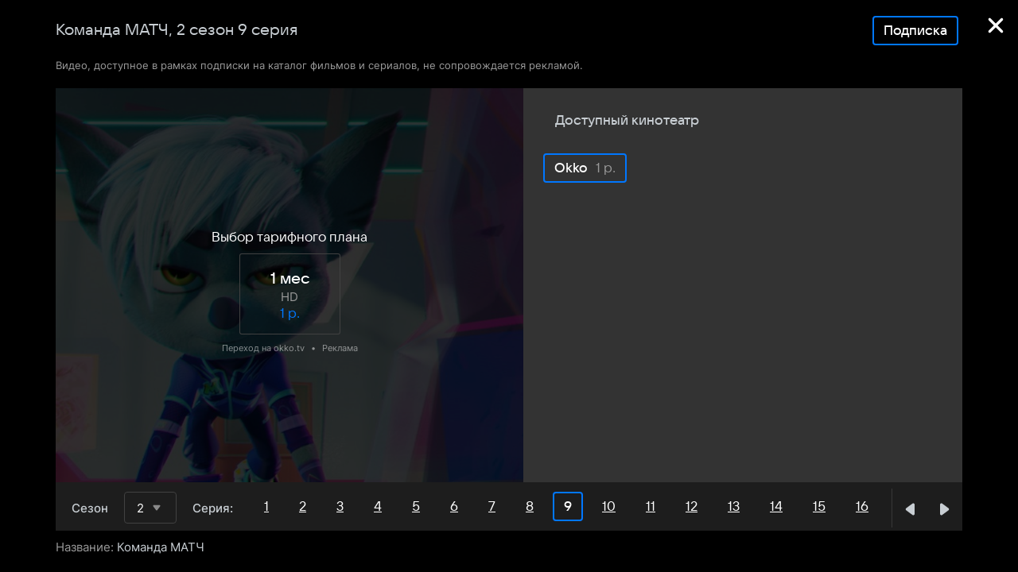

--- FILE ---
content_type: application/javascript
request_url: https://kino.mail.ru/-/67f88403/bem/web/web.bundles/ct-player/ct-player.xml.js
body_size: 13444
content:
(e=>{e.fest||(e.fest={}),e.fest["ct-player.xml"]=e.fest["bem/web/web.bundles/ct-player"]=function(e){function G(e){return"string"==typeof e&&n.test(e)?e.replace(i,t):null==e?"":e}function t(e){return o[e]}function H(e,t){for(var a in t)t.hasOwnProperty(a)&&(e[a]=t[a])}function S(e){return e.param=!0,e}var a,F,y,_,s,U,E,d,r=this,c=[],z=[],m="",O={},f=[],u={area:!0,base:!0,br:!0,col:!0,command:!0,embed:!0,hr:!0,img:!0,input:!0,keygen:!0,link:!0,meta:!0,param:!0,source:!0,wbr:!0},i=/[&<>"]/g,n=/[&<>"]/,o={"&":"&amp;","<":"&lt;",">":"&gt;",'"':"&quot;"};r&&"function"==typeof r.i18n&&r.i18n;function q(e){h(e+'\nin block "" at line: \nfile: ')}function D(e,t,a){if(a)for(var s in t)"function"==typeof t[s]&&t[s].param&&(t[s]=t[s]());return e.call(r,t)}var l,h="undefined"==typeof __fest_error?"undefined"!=typeof console&&console.error?function(){return Function.prototype.apply.call(console.error,console,arguments)}:function(){}:__fest_error;if(O.ajax=function(e){var t="";try{y=e.html}catch(e){y=!1,q(e.message)}if(y)try{t+=e.html}catch(e){q(e.message+"5")}return t},O["pc-player"]=function(s){var e="";try{var r,t=s.type||"series",a=fest._constants.player.desktop.namingConfig[t],c=s.eventInfo||{},m=s.episodes||{},i=s.statistic||{},n=m.default_season,o=m.default_episode,l=m.default_episode_data,h=!!fest._helpers.getByPath("most_prior_player.tariff.0.data.0.player.istvigle",l),g=l.episode_info||{},p=(l||{}).video_by_price_model||[],y="return "+JSON.stringify({PlayerModel:{data:{currentEpisode:o,currentSeason:n,episodeInfo:g,priceModels:p,seasons:m.seasons||null},options:{api:{getEpisode:m.get_episode_ajax_url}}},PlayerView:{data:{eventInfo:c,isTvigle:h}},PlayerInfoView:{data:{eventInfo:c}}}),_=(n&&o&&(r=m.seasons[n].episodes[o]),"free");p.some(function(e){if(e.checked)return _=e.price_model,!0})}catch(e){q(e.message)}F="pc-player__layout",E={};try{H(E,{activePriceModel:_,episodes:m,eventType:t,name:c.name,namingConfig:a,priceModels:p})}catch(e){q(e.message)}try{H(E,fest._helpers.mergeTopParams({attrs:{onclick:y}},s))}catch(e){q(e.message)}return E.playerHtml=S(function(){var e,t="",a={};try{H(a,{eventInfo:c,eventType:s.type,episode:l,episodeFlags:r,priceModels:p,providersType:_,statistic:i})}catch(e){q(e.message)}return(e=O["pc-player__player"])&&(t+=D(e,a,!1)),t}),E.providersHtml=S(function(){var e,t="",a={};try{H(a,{priceModelsTotal:p.length,providers:p[0]&&p[0].data})}catch(e){q(e.message)}return(e=O["pc-player__providers"])&&(t+=D(e,a,!1)),t}),(U=O[F])&&(e+=D(U,E,!0)),e},O["pc-player__description"]=function(e){var t="";try{var s=e.name,a=e.descr,r=e.release_date&&e.release_date.date}catch(e){q(e.message)}try{y=a}catch(e){y=!1,q(e.message)}if(y){F="element",E={};try{H(E,{mix:["margin_top_20"]})}catch(e){q(e.message)}E.html=S(function(){var e,t="",a={};try{a={mods:["bold_medium"],text:"Описание"}}catch(e){q(e.message)}(e=O.text)&&(t+=D(e,a,!1)),t+=" ",a={};try{a={mix:["color_yellow"],text:"(может содержать спойлеры!)"}}catch(e){q(e.message)}return(e=O.text)&&(t+=D(e,a,!1)),t}),(U=O[F])&&(t+=D(U,E,!0))}try{y=s}catch(e){y=!1,q(e.message)}if(y){F="element",E={};try{H(E,{mix:["margin_top_10"]})}catch(e){q(e.message)}E.html=S(function(){var e,t="",a={};try{H(a,{mix:["color_gray"],text:"Название:"})}catch(e){q(e.message)}(e=O.text)&&(t+=D(e,a,!1)),t+=" ",a={};try{H(a,{text:s})}catch(e){q(e.message)}return(e=O.text)&&(t+=D(e,a,!1)),t}),(U=O[F])&&(t+=D(U,E,!0))}try{y=r}catch(e){y=!1,q(e.message)}if(y){F="element",E={};try{H(E,{mix:["margin_top_10"]})}catch(e){q(e.message)}E.html=S(function(){var e,t="",a={};try{H(a,{mix:["color_gray"],text:"Дата выхода:"})}catch(e){q(e.message)}(e=O.text)&&(t+=D(e,a,!1)),t+=" ",a={};try{H(a,{text:r})}catch(e){q(e.message)}return(e=O.text)&&(t+=D(e,a,!1)),t}),(U=O[F])&&(t+=D(U,E,!0))}try{y=a}catch(e){y=!1,q(e.message)}if(y){try{var c=e.episode,m=e.season,s=e.name;c&&m&&s&&(a="Смотрите онлайн в "+c+" серии "+m+" сезона &laquo;"+s+"&raquo;: "+a)}catch(e){q(e.message)}t+='<div class="margin_top_10">',F="text",E={};try{H(E,{mods:["inline"],tag:"div",text:a})}catch(e){q(e.message)}(U=O[F])&&(t+=D(U,E,!1)),t+="</div>"}return t},O.element=function(e){var t,a,s,r,c,m,i,n="";try{var o=e.baseParams||e.forParams||e,l=o.attrs||{},h=e.baseClass||e.forClass||"",g=e.elem,p=e.htmlDeep;g&&p&&!g.htmlDeep?g.htmlDeep=p:!g&&p&&(e.html=p),e.href&&(l.href=e.href)}catch(e){q(e.message)}try{"string"!=typeof(d=(l.href?"a":e.tagName)||"div")&&(q("Element name must be a string"),d="div")}catch(e){d="div",q(e.message)}f.push(d),n=n+"<"+d+' class="';try{F=fest._helpers.classNamesFor(h,o)}catch(e){F="",q(e.message)}n=n+F+'"';try{t=l||{}}catch(e){_={},q(e.message)}for(a in t){s=t[a];try{F=a}catch(e){F="",q(e.message)}if(""!==F){n+=" "+F+'="';try{n+=G(s)}catch(e){q(e.message+"25")}n+='"'}}try{r=e.attrsNoEscape||{}}catch(e){_={},q(e.message)}for(a in r){s=r[a];try{F=a}catch(e){F="",q(e.message)}if(""!==F){n+=" "+F+'="';try{n+=s}catch(e){q(e.message+"30")}n+='"'}}n+=(d=f[f.length-1])in u?"/>":">";try{y=e.htmlPrepend}catch(e){y=!1,q(e.message)}if(y)try{n+=e.htmlPrepend}catch(e){q(e.message+"36")}try{y=e.html}catch(e){y=!1,q(e.message)}if(y)try{n+=e.html}catch(e){q(e.message+"39")}try{y=e.elem}catch(e){y=!1,q(e.message)}if(y){F="element",E={};try{E=e.elem}catch(e){q(e.message)}(U=O[F])&&(n+=D(U,E,!1))}try{y=e.elems}catch(e){y=!1,q(e.message)}if(y){try{m=(i=e.elems||[]).length}catch(e){i=[],m=0,q(e.message)}for(c=0;c<m;c++){g=i[c];try{y=g}catch(e){y=!1,q(e.message)}if(y){F="element",E={};try{E=g}catch(e){q(e.message)}(U=O[F])&&(n+=D(U,E,!1))}}}try{y=e.htmlAppend}catch(e){y=!1,q(e.message)}if(y)try{n+=e.htmlAppend}catch(e){q(e.message+"52")}return(d=f[f.length-1])in u||(n+="</"+d+">"),f.pop(),n},O.text=function(e){var t="";F="element",E={};try{H(E,e)}catch(e){q(e.message)}try{H(E,{baseClass:"text",tagName:e.tagName||e.tag||"span",html:e.text||e.html})}catch(e){q(e.message)}return(U=O[F])&&(t+=D(U,E,!1)),t},O["pc-player__episodes"]=function(s){var r,c,e,t="";try{e=s.items||{}}catch(e){_={},q(e.message)}for(r in e){c=e[r],F="slider__item",E={};try{H(E,{mix:["js-slider__item"].concat(s.activeItemIndex==r?"js-slider__item-start":[])})}catch(e){q(e.message)}E.html=S(function(){var e,t="",a={};try{H(a,{mods:["light"]})}catch(e){q(e.message)}return a.html=S(function(){var e,t="",a={};try{H(a,{attrs:{"data-episode":r},href:c.url||"#watch",mix:["js-player_episode"],mods:(s.activeItemIndex==r?["active"]:[]).concat(c.has_video?[]:"disabled"),text:r})}catch(e){q(e.message)}return(e=O.filter__item)&&(t+=D(e,a,!1)),t}),(e=O.filter)&&(t+=D(e,a,!0)),t}),(U=O[F])&&(t+=D(U,E,!0))}return t},O.icon=function(c){var e="";try{var m=c.svg}catch(e){q(e.message)}F="element",E={};try{H(E,c)}catch(e){q(e.message)}try{H(E,fest._helpers.mergeTopParams(c,{mods:m?["svg"]:[],attrs:c.title&&{title:c.title}}))}catch(e){q(e.message)}try{H(E,{tagName:c.tagName||c.tag||"span",baseClass:"icon"})}catch(e){q(e.message)}return E.html=S(function(){var e,t,a,s,r="";try{t=m&&m.src}catch(e){t=!1,q(e.message)}if(t){e="icon_svg",s={};try{s=m}catch(e){q(e.message)}(a=O[e])&&(r+=D(a,s,!1))}else{try{t=m&&m.name}catch(e){t=!1,q(e.message)}if(t){e="icon__svg_defs",s={};try{s=m}catch(e){q(e.message)}(a=O[e])&&(r+=D(a,s,!1))}}try{t=c.icon}catch(e){t=!1,q(e.message)}if(t){e="icon",s={};try{s=c.icon}catch(e){q(e.message)}(a=O[e])&&(r+=D(a,s,!1))}try{t=c.html}catch(e){t=!1,q(e.message)}if(t)try{r+=c.html}catch(e){q(e.message+"43")}return r}),(U=O[F])&&(e+=D(U,E,!0)),e},O.icon=function(s){var e="";try{y=s.source}catch(e){y=!1,q(e.message)}if(y)F="icon_common",(E={}).htmlAppend=S(function(){var e,t="",a={};try{H(a,s)}catch(e){q(e.message)}return(e=O.picture)&&(t+=D(e,a,!1)),t}),(U=O[F])&&(e+=D(U,E,!0));else{try{y=s.svg}catch(e){y=!1,q(e.message)}if(y){F="element",E={};try{H(E,{tagName:"span",baseClass:"icon",mods:["svg"]})}catch(e){q(e.message)}try{H(E,s)}catch(e){q(e.message)}E.html=S(function(){var e,t="",a={};try{H(a,s.svg)}catch(e){q(e.message)}return(e=O.icon__svg_defs)&&(t+=D(e,a,!1)),t}),(U=O[F])&&(e+=D(U,E,!0))}else{try{s.svgSrc=fest._svgPath.kino_web}catch(e){q(e.message)}F="icon_common",E={};try{H(E,s)}catch(e){q(e.message)}(U=O[F])&&(e+=D(U,E,!1))}}return e},O.icon__svg_defs=function(a){var e="";F="element",E={};try{H(E,a)}catch(e){q(e.message)}try{H(E,fest._helpers.mergeTopParams(a,{mods:[a.name],attrs:a.viewbox&&{viewbox:a.viewbox}}))}catch(e){q(e.message)}try{H(E,{tagName:"svg",baseClass:"icon__svg"})}catch(e){q(e.message)}return E.html=S(function(){var t,e="";e+='<use xlink:href="';try{t="#icon__svg_"+a.name}catch(e){t="",q(e.message)}return e+t+'"></use>'}),(U=O[F])&&(e+=D(U,E,!0)),e},O.icon_svg=function(c){var e="";try{var m=c.src||c.defaultSrc}catch(e){q(e.message)}F="element",E={};try{H(E,{tagName:c.name&&m?"svg":"span",baseClass:"icon"})}catch(e){q(e.message)}try{H(E,c)}catch(e){q(e.message)}return E.html=S(function(){var e,t,a,s,r="";try{t=m&&c.name}catch(e){t=!1,q(e.message)}if(t){e="element",s={};try{H(s,{tagName:"use",baseClass:"icon__use"})}catch(e){q(e.message)}try{H(s,c.use)}catch(e){q(e.message)}try{H(s,fest._helpers.mergeTopParams({attrs:{"xlink:href":m+"#"+c.name}},c.use))}catch(e){q(e.message)}(a=O[e])&&(r+=D(a,s,!1))}else{try{t=c.icon}catch(e){t=!1,q(e.message)}if(t){e="icon",s={};try{H(s,c.icon)}catch(e){q(e.message)}(a=O[e])&&(r+=D(a,s,!1))}}return r}),(U=O[F])&&(e+=D(U,E,!0)),e},O.icon_common=function(c){var e="";try{var m=c.name,i=c.svgSrc;m&&(c.attrs=c.attrs||{},c.attrs.height=c.attrs.height||18,c.attrs.width=c.attrs.width||18,c.mods=c.mods||[],c.mods.push("fill_current","svg"),!0!==c.noMediaUiMod)&&c.mods.push("media-ui")}catch(e){q(e.message)}F="element",E={};try{H(E,{baseClass:"icon",tagName:m&&i?"svg":"span"})}catch(e){q(e.message)}try{H(E,c)}catch(e){q(e.message)}return E.html=S(function(){var e,t,a,s,r="";try{t=c.html}catch(e){t=!1,q(e.message)}if(t)try{r+=c.html}catch(e){q(e.message+"29")}else{try{t=m&&i}catch(e){t=!1,q(e.message)}if(t){e="element",s={};try{H(s,{attrs:{"xlink:href":(-1!==i.indexOf("useInCode")?"":i)+"#"+m},baseClass:"icon__use",tagName:"use"})}catch(e){q(e.message)}try{H(s,c.useParams)}catch(e){q(e.message)}(a=O[e])&&(r+=D(a,s,!1))}else{try{t=c.icon}catch(e){t=!1,q(e.message)}if(t){e="icon",s={};try{H(s,c.icon)}catch(e){q(e.message)}(a=O[e])&&(r+=D(a,s,!1))}}}return r}),(U=O[F])&&(e+=D(U,E,!0)),e},O.picture=function(o){var e="";try{var t=o.source?o.source.src:"",a=o.source?o.source.srcSet:"",l=o.srcSet||[],s=o.height,r=o.width,c=(o.alt||"").replace(/"/g,"'"),m=o.objectFit||"cover",i=Boolean(o.lazy&&s&&r),h=o.imageParams||{};h.attrs=h.attrs||{},h.attrs.alt=h.attrs.alt||c,h.attrs.title=h.attrs.title||c,h.attrs.src=t,h.attrs.srcset=a,h.attrs.height=s,h.attrs.width=r,h.mods=[m].concat(h.mods||[]),i&&(h.attrs.loading="lazy",h.mods.push("lazy"))}catch(e){q(e.message)}F="element",E={};try{H(E,o)}catch(e){q(e.message)}try{H(E,{baseClass:"picture",tagName:"picture"})}catch(e){q(e.message)}return E.html=S(function(){var e,t,a,s,r,c,m,i,n="";try{t=l.length}catch(e){t=!1,q(e.message)}if(t){try{m=(i=l||[]).length}catch(e){i=[],m=0,q(e.message)}for(r=0;r<m;r++){c=i[r],e="element",s={};try{H(s,o.srcSetParams)}catch(e){q(e.message)}try{H(s,{tagName:"source",attrs:c})}catch(e){q(e.message)}(a=O[e])&&(n+=D(a,s,!1))}}e="element",s={};try{H(s,h)}catch(e){q(e.message)}try{H(s,{tagName:"img",baseClass:"picture__image"})}catch(e){q(e.message)}return(a=O[e])&&(n+=D(a,s,!1)),n}),(U=O[F])&&(e+=D(U,E,!0)),e},O.scroll=function(e){var t="";try{e.type=e.type||"vertical";var a=e.trackParams||{},s=e.trackBoxParams||{},r=e.dragParams||{},c=e.dragWrapParams||{};e.mix=e.mix||["js-scrollbar"],s.mix=s.mix||["js-scrollbar__track"],c.mix=c.mix||["js-scrollbar__track__drag__point"],r.mix=r.mix||["js-scrollbar__track__drag"]}catch(e){q(e.message)}try{z[0]=G(fest._helpers.classNamesFor("scroll",e))}catch(e){z[0]="",q(e.message)}try{z[1]=G(e.type)}catch(e){z[1]="",q(e.message)}t+='<div class="'+z[0]+'" data-type="'+z[1]+'">';try{z[0]=G(fest._helpers.classNamesFor("scroll__track",a))}catch(e){z[0]="",q(e.message)}t+='<div class="'+z[0]+'">';try{z[0]=G(fest._helpers.classNamesFor("scroll__track__box",s))}catch(e){z[0]="",q(e.message)}t+='<div class="'+z[0]+'">';try{z[0]=G(fest._helpers.classNamesFor("scroll__track__drag-wrap",c))}catch(e){z[0]="",q(e.message)}t+='<div class="'+z[0]+'">';try{z[0]=G(fest._helpers.classNamesFor("scroll__track__drag",r))}catch(e){z[0]="",q(e.message)}return t+='<div class="'+z[0]+'"></div></div></div></div></div>'},O.tooltip__box=function(c){var e="";F="element",E={};try{H(E,c)}catch(e){q(e.message)}try{H(E,{baseClass:"tooltip__box"})}catch(e){q(e.message)}return E.html=S(function(){var e,t="",a={};try{H(a,c.innerParams)}catch(e){q(e.message)}try{H(a,{baseClass:"tooltip__inner"})}catch(e){q(e.message)}return a.html=S(function(){var e,t,a,s,r="";try{t=c.close}catch(e){t=!1,q(e.message)}if(t){e="icon",s={};try{H(s,c.close)}catch(e){q(e.message)}try{H(s,fest._helpers.mergeTopParams(c.close,{mix:["tooltip__close"]}))}catch(e){q(e.message)}(a=O[e])&&(r+=D(a,s,!1))}try{t=c.scrollParams}catch(e){t=!1,q(e.message)}if(t){e="scroll",s={};try{s=fest._helpers.mergeParams(c.scrollParams,{mix:["tooltip__scroll"]})}catch(e){q(e.message)}(a=O[e])&&(r+=D(a,s,!1))}e="element",s={};try{H(s,c.contentParams)}catch(e){q(e.message)}try{H(s,{baseClass:"tooltip__content"})}catch(e){q(e.message)}return s.html=S(function(){var t,e="";try{t=c.html}catch(e){t=!1,q(e.message)}if(t)try{e+=c.html}catch(e){q(e.message+"50")}return e}),(a=O[e])&&(r+=D(a,s,!0)),r}),(e=O.element)&&(t+=D(e,a,!0)),t}),(U=O[F])&&(e+=D(U,E,!0)),e},O.tooltip=function(c){var e="";try{var m=c.scrollParams;m&&(c.mods=["scroll"].concat(c.mods||[]))}catch(e){q(e.message)}F="element",E={};try{H(E,c)}catch(e){q(e.message)}try{H(E,{baseClass:"tooltip"})}catch(e){q(e.message)}return E.html=S(function(){var e,t,a,s,r="";try{t=c.html}catch(e){t=!1,q(e.message)}if(t){e="element",s={};try{H(s,{baseClass:"tooltip__wrapper"})}catch(e){q(e.message)}s.html=S(function(){var e="";try{e+=c.html}catch(e){q(e.message+"28")}return e}),(a=O[e])&&(r+=D(a,s,!0))}try{t=c.boxHtml||c.boxParams||c.innerParams}catch(e){t=!1,q(e.message)}if(t){e="tooltip__box",s={};try{H(s,c.boxParams)}catch(e){q(e.message)}try{H(s,{scrollParams:m,innerParams:c.innerParams,contentParams:c.contentParams,html:c.boxHtml,close:c.close})}catch(e){q(e.message)}(a=O[e])&&(r+=D(a,s,!1))}return r}),(U=O[F])&&(e+=D(U,E,!0)),e},O.filter__item=function(o){var e="";try{var l,h=fest._helpers.mergeTopParams,g=o.icon;g&&(l=g.position||"left")}catch(e){q(e.message)}F="element",E={};try{H(E,o)}catch(e){q(e.message)}try{H(E,h(o,o.active&&{mods:["active"]},l&&{mods:["icon","icon_"+l]}))}catch(e){q(e.message)}try{H(E,{baseClass:"filter__item",tagName:"span"})}catch(e){q(e.message)}return E.html=S(function(){var e,t,a,s,r,c,m,i,n="";try{t="left"==l}catch(e){t=!1,q(e.message)}if(t){e="icon",s={};try{H(s,g)}catch(e){q(e.message)}try{H(s,h(g,{mix:["filter__icon"]}))}catch(e){q(e.message)}(a=O[e])&&(n+=D(a,s,!1))}try{m=(i=["text","count"]).length}catch(e){i=[],m=0,q(e.message)}for(r=0;r<m;r++){c=i[r];try{t=o[c]}catch(e){t=!1,q(e.message)}if(t){e="element",s={};try{H(s,o[c+"Params"])}catch(e){q(e.message)}try{H(s,{baseClass:"filter__"+c,tagName:"span",html:o[c]})}catch(e){q(e.message)}(a=O[e])&&(n+=D(a,s,!1))}}try{t="right"==l}catch(e){t=!1,q(e.message)}if(t){e="icon",s={};try{H(s,g)}catch(e){q(e.message)}try{H(s,h(g,{mix:["filter__icon"]}))}catch(e){q(e.message)}(a=O[e])&&(n+=D(a,s,!1))}try{t=o.html}catch(e){t=!1,q(e.message)}if(t)try{n+=o.html}catch(e){q(e.message+"62")}return n}),(U=O[F])&&(e+=D(U,E,!0)),e},O.filter=function(m){var e="";try{var i=fest._helpers.mergeTopParams,n=m.items||[],o=m.more,c=o&&!!o.tooltip}catch(e){q(e.message)}F="element",E={};try{H(E,m)}catch(e){q(e.message)}try{H(E,{baseClass:"filter"})}catch(e){q(e.message)}return E.html=S(function(){var e,t,a,s,r="";try{t=n.length||m.itemsHtml}catch(e){t=!1,q(e.message)}if(t){e="element",s={};try{H(s,m.listParams)}catch(e){q(e.message)}try{H(s,{baseClass:"filter__list",htmlAppend:m.itemsHtml})}catch(e){q(e.message)}s.html=S(function(){var e,t,a,s,r,c="";try{s=(r=n||[]).length}catch(e){r=[],s=0,q(e.message)}for(t=0;t<s;t++){a=r[t],e={};try{H(e,a)}catch(e){q(e.message)}try{H(e,i(a,m.usualItemParams))}catch(e){q(e.message)}(a=O.filter__item)&&(c+=D(a,e,!1))}return c}),(a=O[e])&&(r+=D(a,s,!0))}try{t=m.html}catch(e){t=!1,q(e.message)}if(t)try{r+=m.html}catch(e){q(e.message+"47")}try{t=o}catch(e){t=!1,q(e.message)}if(t){try{t=c}catch(e){t=!1,q(e.message)}if(t){e="tooltip",s={};try{H(s,o.tooltip)}catch(e){q(e.message)}try{H(s,i(o.tooltip,{mix:["filter__tooltip"]}))}catch(e){q(e.message)}s.boxHtml=S(function(){var e,t,a,s,r,c="";try{s=(r=m.items||[]).length}catch(e){r=[],s=0,q(e.message)}for(t=0;t<s;t++){a=r[t],e={};try{H(e,a)}catch(e){q(e.message)}try{H(e,i(a,o.tooltipItemParams,{mods:["tooltip"]}))}catch(e){q(e.message)}(a=O.filter__item)&&(c+=D(a,e,!1))}return c}),s.html=S(function(){var e,t="",a={};try{H(a,o)}catch(e){q(e.message)}try{H(a,i(o,{mods:["more"]}))}catch(e){q(e.message)}return(e=O.filter__item)&&(t+=D(e,a,!1)),t}),(a=O[e])&&(r+=D(a,s,!0))}else{e="filter__item",s={};try{H(s,o)}catch(e){q(e.message)}try{H(s,i(o,{mods:["more"]}))}catch(e){q(e.message)}(a=O[e])&&(r+=D(a,s,!1))}}return r}),(U=O[F])&&(e+=D(U,E,!0)),e},O.slider=function(l){var e="";try{var h=l.wrapParams||{mix:l.wrapMix},g=l.itemsParams||{mix:l.itemsMix},p=l.contParams||{mix:l.contMix,attrs:l.contAttrs}}catch(e){q(e.message)}F="element",E={};try{H(E,l)}catch(e){q(e.message)}try{H(E,{baseClass:"slider"})}catch(e){q(e.message)}return E.html=S(function(){var e,t,a,s,r,c,m,i,n="";try{m=(i=l.controls||[]).length}catch(e){i=[],m=0,q(e.message)}for(r=0;r<m;r++){c=i[r],e="control",s={};try{s=fest._helpers.mergeParams(c,{mods:["absolute"]})}catch(e){q(e.message)}(a=O[e])&&(n+=D(a,s,!1))}try{t=l.html||l.items}catch(e){t=!1,q(e.message)}if(t){try{z[0]=G(fest._helpers.classNamesFor("slider__wrapper",h))}catch(e){z[0]="",q(e.message)}n+='<div class="'+z[0]+'">';try{var o={itemsParams:g,itemMix:l.itemMix,items:l.items,html:l.html};l.itemTemplate&&(o.itemTemplate=l.itemTemplate)}catch(e){q(e.message)}try{t=l.wrap}catch(e){t=!1,q(e.message)}if(t)e="wrapper",(s={}).html=S(function(){var e,t="",a={};try{H(a,{contentMods:["wrap"]})}catch(e){q(e.message)}return a.content=S(function(){var e,t="",a={};try{H(a,p)}catch(e){q(e.message)}try{H(a,o)}catch(e){q(e.message)}return(e=O.slider__content)&&(t+=D(e,a,!1)),t}),(e=O.cols)&&(t+=D(e,a,!0)),t}),(a=O[e])&&(n+=D(a,s,!0));else{e="slider__content",s={};try{H(s,p)}catch(e){q(e.message)}try{H(s,o)}catch(e){q(e.message)}(a=O[e])&&(n+=D(a,s,!1))}n+="</div>"}return n}),(U=O[F])&&(e+=D(U,E,!0)),E={},(U=O[F="slider__page-resources"])&&(e+=D(U,E,!1)),e},O.slider__content=function(n){var e="";F="element",E={};try{H(E,n)}catch(e){q(e.message)}try{H(E,{baseClass:"slider__content"})}catch(e){q(e.message)}return E.html=S(function(){var e,t="",a={};try{H(a,n.itemsParams)}catch(e){q(e.message)}try{H(a,{baseClass:"slider__items"})}catch(e){q(e.message)}return a.html=S(function(){var t,e,a,s,r,c,m,i="";try{t=n.items&&n.itemTemplate}catch(e){t=!1,q(e.message)}if(t){try{c=(m=n.items||[]).length}catch(e){m=[],c=0,q(e.message)}for(s=0;s<c;s++){r=m[s],a={};try{H(a,{attrs:r.itemAttrs||{},mix:n.itemMix})}catch(e){q(e.message)}a.html=S(function(){var t,e,a="";try{t=n.itemTemplate}catch(e){t="",q(e.message)}e={};try{e=r}catch(e){q(e.message)}return(t=O[t])&&(a+=D(t,e,!1)),a}),(e=O.slider__item)&&(i+=D(e,a,!0))}}else{try{t=n.html}catch(e){t=!1,q(e.message)}if(t)try{i+=n.html}catch(e){q(e.message+"35")}}return i}),(e=O.element)&&(t+=D(e,a,!0)),t}),(U=O[F])&&(e+=D(U,E,!0)),e},O.slider__item=function(e){var t="";F="element",E={};try{H(E,e)}catch(e){q(e.message)}try{H(E,{baseClass:"slider__item"})}catch(e){q(e.message)}return(U=O[F])&&(t+=D(U,E,!1)),t},O.wrapper=function(e){var t="";F="element",E={};try{H(E,e)}catch(e){q(e.message)}try{H(E,{baseClass:"wrapper"})}catch(e){q(e.message)}return(U=O[F])&&(t+=D(U,E,!1)),t},O.mixes=function(e){var t,a,s,r="";try{y=e.html}catch(e){y=!1,q(e.message)}if(y){try{"string"!=typeof(d=e.inline?"span":"div")&&(q("Element name must be a string"),d="div")}catch(e){d="div",q(e.message)}f.push(d),r+="<"+d;try{y=e.mix}catch(e){y=!1,q(e.message)}if(y){r+=' class="';try{r+=e.mix.join(" ")}catch(e){q(e.message+"9")}r+='"'}try{s=e.attrs||{}}catch(e){_={},q(e.message)}for(t in s){a=s[t];try{F=t}catch(e){F="",q(e.message)}if(""!==F){r+=" "+F+'="';try{r+=G(a)}catch(e){q(e.message+"15")}r+='"'}}r+=(d=f[f.length-1])in u?"/>":">";try{r+=e.html}catch(e){q(e.message+"22")}(d=f[f.length-1])in u||(r+="</"+d+">"),f.pop()}return r},O.cols=function(c){var e="";try{var m=fest._helpers.mergeTopParams,i=c.contentParams||{mods:c.contentMods,mix:c.contentMix},n=c.sidebarParams||{mods:c.sidebarMods,mix:c.sidebarMix}}catch(e){q(e.message)}F="element",E={};try{H(E,c)}catch(e){q(e.message)}try{H(E,{baseClass:"cols"})}catch(e){q(e.message)}return E.html=S(function(){var e,t="",a={};try{H(a,{baseClass:"cols__wrapper"})}catch(e){q(e.message)}try{H(a,c.wrapperParams)}catch(e){q(e.message)}return a.html=S(function(){var e,t,a,s,r="";try{t=c.sidebar}catch(e){t=!1,q(e.message)}if(t){e="cols__column",s={};try{H(s,n)}catch(e){q(e.message)}try{H(s,m(n,{mods:["sidebar"].concat(c.wideSidebar?["small_23","medium_25","large_25"]:["small_14","medium_14","large_14"])}))}catch(e){q(e.message)}try{H(s,{html:c.sidebar})}catch(e){q(e.message)}(a=O[e])&&(r+=D(a,s,!1))}try{t=c.content}catch(e){t=!1,q(e.message)}if(t){e="cols__column",s={};try{H(s,i)}catch(e){q(e.message)}try{H(s,m(i,{mods:c.wideSidebar?["small_23","medium_33","large_39"]:["small_32","medium_43","large_47"]}))}catch(e){q(e.message)}try{H(s,{html:c.content})}catch(e){q(e.message)}(a=O[e])&&(r+=D(a,s,!1))}try{t=c.html}catch(e){t=!1,q(e.message)}if(t)try{r+=c.html}catch(e){q(e.message+"68")}return r}),(e=O.element)&&(t+=D(e,a,!0)),t}),(U=O[F])&&(e+=D(U,E,!0)),e},O.cols__column=function(a){var e="";F="element",E={};try{H(E,a)}catch(e){q(e.message)}try{H(E,{baseClass:"cols__column"})}catch(e){q(e.message)}return E.html=S(function(){var t,e="";try{t=a.html}catch(e){t=!1,q(e.message)}if(t){e+='<div class="cols__inner">';try{e+=a.html}catch(e){q(e.message+"14")}e+="</div>"}return e}),(U=O[F])&&(e+=D(U,E,!0)),e},O.control=function(s){var e="";F="element",E={};try{H(E,s)}catch(e){q(e.message)}try{H(E,{baseClass:["control"]})}catch(e){q(e.message)}return E.html=S(function(){var e,t,a="";try{t=s.icon}catch(e){t=!1,q(e.message)}if(t){t={};try{t=s.icon}catch(e){q(e.message)}(e=O.icon)&&(a+=D(e,t,!1))}return a}),(U=O[F])&&(e+=D(U,E,!0)),e},O["pc-player__layout"]=function(c){var e="";try{var m,i=fest._helpers.getByPath,n=(c.hiddenBlocks,c.eventType),o=c.episodes,l=o.seasons,h=o.default_season,g=o.default_episode,p=o.default_episode_data.episode_info||{},y=!1,_=!1,d=(o.has_video&&(y=!!l[2],_=!!l[h].episodes[2]),y&&(m=Object.keys(l).map(function(e,t){t={attrs:{"data-optidx":t,value:e},mix:["js-select__item"],text:e};return e==h&&(t.attrs.selected="selected"),t})),c.activePriceModel);d||c.priceModels.some(function(e){if(e.checked)return d=e.price_model,!0})}catch(e){q(e.message)}F="element",E={};try{H(E,{baseClass:"p-player",tagName:"section"})}catch(e){q(e.message)}try{H(E,fest._helpers.mergeTopParams({attrs:{"data-module":"PlayerModel","data-view":c.attrs&&c.attrs["data-view"]?c.attrs["data-view"]:"PlayerView,PlayerProvidersView,PlayerInfoView,PlayerEpisodesView"},mix:["js-module","js-player"]},c))}catch(e){q(e.message)}return E.html=S(function(){var t,e,a="",s="table",r={};try{H(r,{mix:["margin_bottom_20"]})}catch(e){q(e.message)}r.html=S(function(){var e,t="",a="table__cell",s={};try{H(s,{mix:["align_left"]})}catch(e){q(e.message)}s.html=S(function(){var e,t="",a={};try{H(a,{mix:["margin_top_5","margin_bottom_20","p-player__title-cell","js-player_title"],mods:["light_large"],tag:"h1"})}catch(e){q(e.message)}a.text=S(function(){var t,e="";try{e+=c.name}catch(e){q(e.message+"110")}try{t="series"===n}catch(e){t=!1,q(e.message)}if(t){try{t=h||g}catch(e){t=!1,q(e.message)}if(t){e+=", ";try{t=h}catch(e){t=!1,q(e.message)}if(t){e+='<span class="nowrap"><span class="js-player_title-season-num">';try{e+=h}catch(e){q(e.message+"118")}e+="</span> сезон</span>"}try{t=g}catch(e){t=!1,q(e.message)}if(t){e+=' <span class="nowrap"><span class="js-player_title-episode-num">';try{e+=g}catch(e){q(e.message+"128")}e+="</span> серия</span>";try{t=o.is_last_episode}catch(e){t=!1,q(e.message)}t&&(e+=" (последняя)")}}}return e}),(e=O.text)&&(t+=D(e,a,!0)),a={};try{H(a,{mix:["color_gray","js-player_info_type_description"],mods:["fixed","light_small"],text:i("player.providerDescription."+d,fest._constants)||""})}catch(e){q(e.message)}return(e=O.text)&&(t+=D(e,a,!1)),t}),(e=O[a])&&(t+=D(e,s,!0)),a="table__cell",s={};try{H(s,{mix:["p-player__price-models-cell","js-player_provider_types_list"],mods:["small"]})}catch(e){q(e.message)}return s.html=S(function(){var e,t="",a={};try{H(a,{priceModels:c.priceModels})}catch(e){q(e.message)}return(e=O["pc-player__price-models"])&&(t+=D(e,a,!1)),t}),(e=O[a])&&(t+=D(e,s,!0)),t}),(e=O[s])&&(a+=D(e,r,!0)),s="table",r={};try{H(r,{mix:["p-player_bg"]})}catch(e){q(e.message)}r.html=S(function(){var e,t="",a="table__cell",s={};try{H(s,{mix:["p-player__cont","js-player_player"],html:c.playerHtml})}catch(e){q(e.message)}(e=O[a])&&(t+=D(e,s,!1)),a="table__cell",s={};try{H(s,{mix:["p-player__loader"]})}catch(e){q(e.message)}s.html=S(function(){var e,t="",a={};try{H(a,{mods:["large"]})}catch(e){q(e.message)}return(e=O.loader)&&(t+=D(e,a,!1)),t}),(e=O[a])&&(t+=D(e,s,!0)),a="table__cell",s={};try{H(s,{mix:["p-player__providers-cell","js-player_providers_list"],html:c.providersHtml})}catch(e){q(e.message)}return(e=O[a])&&(t+=D(e,s,!1)),t}),(e=O[s])&&(a+=D(e,r,!0));try{t=o.has_video&&(_||y)}catch(e){t=!1,q(e.message)}if(t){s="table",r={};try{H(r,{attrs:_?{"data-module":"Slider.episodes"}:{},mix:["p-player__episodes"].concat(_?["js-module","js-player_episodes_view"]:[])})}catch(e){q(e.message)}r.html=S(function(){var e,t,a,s,r="";try{t=y}catch(e){t=!1,q(e.message)}if(t){e="table__cell",s={};try{H(s,{mix:["padding_top_20"],mods:["small"]})}catch(e){q(e.message)}s.html=S(function(){var e,t="",a={};try{H(a,{mix:["margin_horizontal_20"],mods:["bold_normal"],text:"Сезон"})}catch(e){q(e.message)}return(e=O.text)&&(t+=D(e,a,!1)),t}),(a=O[e])&&(r+=D(a,s,!0)),e="table__cell",s={};try{H(s,{mix:["padding_top_10"],mods:["small"]})}catch(e){q(e.message)}s.html=S(function(){var e,t="",a={};try{H(a,{attrs:{"data-module":"CustomSelect.seasons"},boxParams:{mix:["js-select__options","js-dropdown__box","js-module"],attrs:{"data-module":"CustomScroll"}},fieldParams:{mix:["js-select__selected"]},icon:{mods:["media-ui"],name:"icon_navigation_drop-down"},items:m,mix:["js-module","js-player_seasons_select"],mods:["inline","season"],suggestInnerParams:{mix:["js-select__options__list","js-scrollable__view"]},scroll:{mix:["js-scrollbar"]},text:h,textParams:{mix:["js-select__selected__option"]},select:{attrs:{"data-default":h},mix:["js-player_seasons"]}})}catch(e){q(e.message)}return(e=O.dropdown)&&(t+=D(e,a,!1)),t}),(a=O[e])&&(r+=D(a,s,!0))}try{t=_}catch(e){t=!1,q(e.message)}if(t){e="table__cell",s={};try{H(s,{mix:["padding_top_20"],mods:["small"]})}catch(e){q(e.message)}s.html=S(function(){var e,t="",a={};try{H(a,{mix:["margin_horizontal_20"],mods:["bold_normal"],text:"Серия:"})}catch(e){q(e.message)}return(e=O.text)&&(t+=D(e,a,!1)),t}),(a=O[e])&&(r+=D(a,s,!0)),e="table__cell",s={};try{H(s,{mix:["p-player__episodes__list","padding_bottom_10"]})}catch(e){q(e.message)}s.html=S(function(){var e,t="",a={};try{H(a,{itemsMix:["js-slider__items","js-player_episodes"],contMix:["js-slider__content"],wrapMix:["js-slider__viewport"]})}catch(e){q(e.message)}return a.html=S(function(){var e,t="",a={};try{H(a,{activeItemIndex:g,items:l[h].episodes})}catch(e){q(e.message)}return(e=O["pc-player__episodes"])&&(t+=D(e,a,!1)),t}),(e=O.slider)&&(t+=D(e,a,!0)),t}),(a=O[e])&&(r+=D(a,s,!0)),e="table__cell",s={};try{H(s,{mix:["padding_top_20"],mods:["small"]})}catch(e){q(e.message)}s.html=S(function(){var e,t="",a={};try{H(a,{mix:["p-player__episodes__control","js-slider__prev"],mods:["inline","pointer"],icon:{marginSize:"0",mods:["media-ui_large"],name:"icon_navigation_drop-previous-big"}})}catch(e){q(e.message)}(e=O.link)&&(t+=D(e,a,!1)),a={};try{H(a,{mix:["p-player__episodes__control","js-slider__next"],mods:["inline","pointer"],icon:{marginSize:"0",mods:["media-ui_large"],name:"icon_navigation_drop-next-big"}})}catch(e){q(e.message)}return(e=O.link)&&(t+=D(e,a,!1)),t}),(a=O[e])&&(r+=D(a,s,!0))}return r}),(e=O[s])&&(a+=D(e,r,!0))}s="element",r={};try{H(r,{mix:["align_left","p-player__description","js-player_description"].concat(p?[]:["hidden"])})}catch(e){q(e.message)}return r.html=S(function(){var e,t="",a={};try{H(a,p)}catch(e){q(e.message)}return(e=O["pc-player__description"])&&(t+=D(e,a,!1)),t}),(e=O[s])&&(a+=D(e,r,!0)),a}),(U=O[F])&&(e+=D(U,E,!0)),e},O["pc-player__price-models"]=function(e){var t="";try{var a=e.priceModels,s=!!a.length,r=a.map(function(e){var t=["underlined"],a={text:e.title,mods:t,mix:["js-player_provider_type"],attrs:{"data-type":e.price_model}};return s&&(a.attrs.name="clb20954636"),e.checked&&t.push("active"),a})}catch(e){q(e.message)}F="filter",E={};try{E={mods:["light","nowrap"],items:r}}catch(e){q(e.message)}return(U=O[F])&&(t+=D(U,E,!1)),t},O.input_hidden=function(e){var t="";F="element",E={};try{H(E,e)}catch(e){q(e.message)}try{H(E,fest._helpers.mergeTopParams(e,{attrs:{type:"hidden"}}))}catch(e){q(e.message)}try{H(E,{tagName:"input"})}catch(e){q(e.message)}return(U=O[F])&&(t+=D(U,E,!1)),t},O.element_ssi=function(e){var t,a,s,r="";try{var c=e.attrs||{};e.href&&(c.href=e.href)}catch(e){q(e.message)}try{"string"!=typeof(d=(c.href?"a":e.tagName)||"span")&&(q("Element name must be a string"),d="div")}catch(e){d="div",q(e.message)}f.push(d),r=r+"<"+d+' class="';try{F=fest._helpers.classNamesFor(e.baseClass,e)}catch(e){F="",q(e.message)}r=r+F+'"';try{s=c||{}}catch(e){_={},q(e.message)}for(t in s){a=s[t];try{F=t}catch(e){F="",q(e.message)}if(""!==F){r+=" "+F+'="';try{y=a&&a.indexOf&&-1<a.indexOf("--# echo")}catch(e){y=!1,q(e.message)}if(y)try{r+=a}catch(e){q(e.message+"17")}else try{r+=G(a)}catch(e){q(e.message+"20")}r+='"'}}r+=(d=f[f.length-1])in u?"/>":">";try{y=e.html}catch(e){y=!1,q(e.message)}if(y)try{r+=e.html}catch(e){q(e.message+"27")}return(d=f[f.length-1])in u||(r+="</"+d+">"),f.pop(),r},O.tag=function(o){var e="";try{var l=fest._helpers.mergeTopParams,t=o.inputParams,h=o.closeParams,g=o.hasInput||t,p=o.hasClose||h}catch(e){q(e.message)}F="element",E={};try{H(E,o)}catch(e){q(e.message)}try{H(E,l(o,g&&{mods:["check"]},p&&{mods:["close"]}))}catch(e){q(e.message)}try{H(E,{baseClass:"tag",tagName:t&&"label"})}catch(e){q(e.message)}return E.html=S(function(){var e,t,a,s,r,c,m,i,n="";try{t=g}catch(e){t=!1,q(e.message)}if(t){e="element",s={};try{H(s,l({attrs:{type:"checkbox"}},o.inputParams))}catch(e){q(e.message)}try{H(s,{baseClass:"tag__input",tagName:"input"})}catch(e){q(e.message)}(a=O[e])&&(n+=D(a,s,!1))}n+='<span class="tag__inner">';try{t=p}catch(e){t=!1,q(e.message)}if(t){e="element",s={};try{H(s,h)}catch(e){q(e.message)}try{H(s,{baseClass:"tag__close",tagName:"span",html:"&times;"})}catch(e){q(e.message)}(a=O[e])&&(n+=D(a,s,!1))}try{t=o.leftHtml}catch(e){t=!1,q(e.message)}if(t){n+='<span class="tag__left">';try{n+=o.leftHtml}catch(e){q(e.message+"66")}n+="</span>"}try{m=(i=["text","ending"]).length}catch(e){i=[],m=0,q(e.message)}for(r=0;r<m;r++){c=i[r];try{t=o[c]}catch(e){t=!1,q(e.message)}if(t){e="element",s={};try{H(s,o[c+"Params"])}catch(e){q(e.message)}try{H(s,{baseClass:"tag__"+c,tagName:"span",html:o[c]})}catch(e){q(e.message)}(a=O[e])&&(n+=D(a,s,!1))}}return n+="</span>"}),(U=O[F])&&(e+=D(U,E,!0)),e},O.input__suggest=function(e){var t,a,s,r,c="";try{z[0]=G(fest._helpers.classNamesFor("input__suggest",e))}catch(e){z[0]="",q(e.message)}c+='<div class="'+z[0]+'">';try{s=(r=e.items||[]).length}catch(e){r=[],s=0,q(e.message)}for(t=0;t<s;t++){a=r[t],F="input__suggest__item",E={};try{H(E,a)}catch(e){q(e.message)}(U=O[F])&&(c+=D(U,E,!1))}try{y=e.html}catch(e){y=!1,q(e.message)}if(y)try{c+=e.html}catch(e){q(e.message+"14")}return c+="</div>"},O.input__suggest__item=function(e){var t,a,s,r="";try{"string"!=typeof(d=e.href?"a":"div")&&(q("Element name must be a string"),d="div")}catch(e){d="div",q(e.message)}f.push(d),r+="<"+d;try{y=e.href}catch(e){y=!1,q(e.message)}if(y){r+=' href="';try{F=e.href}catch(e){F="",q(e.message)}r=r+F+'"'}r+=' class="';try{F=fest._helpers.classNamesFor("input__suggest__item",e)}catch(e){F="",q(e.message)}r=r+F+'"';try{s=e.attrs||{}}catch(e){_={},q(e.message)}for(t in s){a=s[t];try{F=t}catch(e){F="",q(e.message)}if(""!==F){r+=" "+F+'="';try{r+=G(a)}catch(e){q(e.message+"12")}r+='"'}}r+=(d=f[f.length-1])in u?"/>":">";try{y=e.text}catch(e){y=!1,q(e.message)}if(y)try{r+=e.text}catch(e){q(e.message+"18")}try{y=e.html}catch(e){y=!1,q(e.message)}if(y)try{r+=e.html}catch(e){q(e.message+"22")}return(d=f[f.length-1])in u||(r+="</"+d+">"),f.pop(),r},O.input=function(n){var e="";try{var i=fest._helpers.mergeTopParams,c=n.icon,m=c?c.position||"left":null,o=n.tags||[],l=n.suggest,h=n.textarea,g=n.inputParams||{mods:n.inputMods,mix:n.inputMix}}catch(e){q(e.message)}F="element",E={};try{H(E,n)}catch(e){q(e.message)}try{H(E,i(n,n.error&&{mods:["error"]},h&&{mods:["textarea"]},m&&{mods:["icon","icon_"+m]}))}catch(e){q(e.message)}try{H(E,{baseClass:"input",attrs:n.parentAttrs})}catch(e){q(e.message)}return E.html=S(function(){var e,t,a,s,r="";r+='<div class="input__inner">';try{t="left"===m}catch(e){t=!1,q(e.message)}if(t){e="element",s={};try{H(s,{baseClass:"input__icon"})}catch(e){q(e.message)}s.html=S(function(){var e,t="",a={};try{a=c}catch(e){q(e.message)}return(e=O.icon)&&(t+=D(e,a,!1)),t}),(a=O[e])&&(r+=D(a,s,!0))}try{t=n.preHtml}catch(e){t=!1,q(e.message)}if(t){e="element",s={};try{H(s,{tagName:"span",baseClass:"input__pre",html:n.preHtml})}catch(e){q(e.message)}try{H(s,n.preParams)}catch(e){q(e.message)}(a=O[e])&&(r+=D(a,s,!1))}try{t=o.length||n.tagsInnerParams}catch(e){t=!1,q(e.message)}if(t){r+='<div class="input__tags">',e="element",s={};try{H(s,n.tagsInnerParams)}catch(e){q(e.message)}try{H(s,{baseClass:"input__tags-inner"})}catch(e){q(e.message)}s.html=S(function(){var t,e,a,s,r,c,m="";try{t=n.tagsInnerHtml}catch(e){t=!1,q(e.message)}if(t)try{m+=n.tagsInnerHtml}catch(e){q(e.message+"78")}try{r=(c=o||[]).length}catch(e){c=[],r=0,q(e.message)}for(a=0;a<r;a++){s=c[a],e={};try{H(e,s)}catch(e){q(e.message)}try{H(e,i(s,{mix:["margin_left_10"]}))}catch(e){q(e.message)}(s=O.tag)&&(m+=D(s,e,!1))}return m}),(a=O[e])&&(r+=D(a,s,!0)),r+="</div>"}e="element",s={};try{H(s,{baseClass:"input__container"})}catch(e){q(e.message)}try{H(s,n.containerParams)}catch(e){q(e.message)}s.html=S(function(){var t,a,e,s,r,c,m,i="";try{"string"!=typeof(d=h?"textarea":"input")&&(q("Element name must be a string"),d="div")}catch(e){d="div",q(e.message)}f.push(d),i=i+"<"+d+' class="';try{t=fest._helpers.classNamesFor("input__field",g)}catch(e){t="",q(e.message)}i=i+t+'"';try{s=n.attrsNoescape||{}}catch(e){q(e.message)}for(r in s){e=s[r];try{t=r}catch(e){t="",q(e.message)}if(""!==t){i+=" "+t+'="';try{t=e}catch(e){t="",q(e.message)}i=i+t+'"'}}try{m=n.attrs||{}}catch(e){q(e.message)}for(r in m){c=m[r];try{t=r}catch(e){t="",q(e.message)}if(""!==t){i+=" "+t+'="';try{i+=G(c)}catch(e){q(e.message+"113")}i+='"'}}i+=(d=f[f.length-1])in u?"/>":">";try{a=h}catch(e){a=!1,q(e.message)}if(a)try{i+=G(n.text||n.value||n.attrs&&n.attrs.value||"")}catch(e){q(e.message+"121")}return(d=f[f.length-1])in u||(i+="</"+d+">"),f.pop(),i}),(a=O[e])&&(r+=D(a,s,!0));try{t=n.html}catch(e){t=!1,q(e.message)}if(t)try{r+=n.html}catch(e){q(e.message+"128")}try{t="right"===m}catch(e){t=!1,q(e.message)}if(t){e="element",s={};try{H(s,{baseClass:"input__icon"})}catch(e){q(e.message)}s.html=S(function(){var e,t="",a={};try{a=c}catch(e){q(e.message)}return(e=O.icon)&&(t+=D(e,a,!1)),t}),(a=O[e])&&(r+=D(a,s,!0))}try{t=n.afterHtml}catch(e){t=!1,q(e.message)}if(t){e="element",s={};try{H(s,{tagName:"span",baseClass:"input__after",html:n.afterHtml})}catch(e){q(e.message)}try{H(s,n.afterParams)}catch(e){q(e.message)}(a=O[e])&&(r+=D(a,s,!1))}r+='</div><span class="input__decorator"></span>';try{t=l||n.suggestHtml}catch(e){t=!1,q(e.message)}if(t){e="suggest",s={};try{H(s,l)}catch(e){q(e.message)}try{H(s,{html:n.suggestHtml})}catch(e){q(e.message)}(a=O[e])&&(r+=D(a,s,!1))}return r}),(U=O[F])&&(e+=D(U,E,!0)),e},O.suggest=function(i){var e="";try{var n=i.blocks||[],t=i.items||[];t.length&&n.push({items:t})}catch(e){q(e.message)}F="element",E={};try{H(E,i)}catch(e){q(e.message)}try{H(E,{baseClass:"suggest"})}catch(e){q(e.message)}return E.html=S(function(){var t,e="",a="element",s={};try{H(s,i.innerParams)}catch(e){q(e.message)}try{H(s,{baseClass:"suggest__inner"})}catch(e){q(e.message)}s.html=S(function(){var t,e,a,s,r,c,m="";try{r=(c=n||[]).length}catch(e){c=[],r=0,q(e.message)}for(a=0;a<r;a++){s=c[a],e={};try{H(e,s)}catch(e){q(e.message)}try{H(e,{itemParams:i.itemParams})}catch(e){q(e.message)}(s=O.suggest__block)&&(m+=D(s,e,!1))}try{t=i.html}catch(e){t=!1,q(e.message)}if(t)try{m+=i.html}catch(e){q(e.message+"42")}return m}),(a=O[a])&&(e+=D(a,s,!0));try{t=i.scroll}catch(e){t=!1,q(e.message)}if(t){e+='<div class="suggest__scroll">',s={};try{s=i.scroll}catch(e){q(e.message)}(a=O.scroll)&&(e+=D(a,s,!1)),e+="</div>"}return e}),(U=O[F])&&(e+=D(U,E,!0)),e},O.suggest__block=function(i){var e="";F="element",E={};try{H(E,i)}catch(e){q(e.message)}try{H(E,{baseClass:"suggest__block"})}catch(e){q(e.message)}return E.html=S(function(){var t,e,a,s,r,c,m="";try{t=i.title}catch(e){t=!1,q(e.message)}if(t){m+='<div class="suggest__title">';try{m+=i.title}catch(e){q(e.message+"15")}m+="</div>"}try{r=(c=i.items||[]).length}catch(e){c=[],r=0,q(e.message)}for(a=0;a<r;a++){s=c[a],e={};try{H(e,s)}catch(e){q(e.message)}try{H(e,fest._helpers.mergeTopParams(s,i.itemParams))}catch(e){q(e.message)}(s=O.suggest__item)&&(m+=D(s,e,!1))}return m}),(U=O[F])&&(e+=D(U,E,!0)),e},O.suggest__item=function(c){var e="";F="element",E={};try{H(E,c)}catch(e){q(e.message)}try{H(E,{baseClass:"suggest__item"})}catch(e){q(e.message)}return E.html=S(function(){var e,t,a,s,r="";try{t=c.title}catch(e){t=!1,q(e.message)}if(t){e="element",s={};try{H(s,fest._helpers.mergeParams(c.titleParams,{mix:["link-holder"],attrs:{href:c.href}}))}catch(e){q(e.message)}try{H(s,{baseClass:"suggest__item-title",html:c.title})}catch(e){q(e.message)}(a=O[e])&&(r+=D(a,s,!1))}try{t=c.subtitle}catch(e){t=!1,q(e.message)}if(t){e="element",s={};try{H(s,c.subtitleParams)}catch(e){q(e.message)}try{H(s,{baseClass:"suggest__item-subtitle",html:c.subtitle})}catch(e){q(e.message)}(a=O[e])&&(r+=D(a,s,!1))}try{t=c.html||c.text}catch(e){t=!1,q(e.message)}if(t)try{r+=c.html||c.text}catch(e){q(e.message+"43")}return r}),(U=O[F])&&(e+=D(U,E,!0)),e},O.dropdown=function(c){var e="";try{var m=fest._helpers.mergeTopParams,i=c.select,n=c.items||i&&i.items,o=c.scroll,l=c.blocks,h=c.inputParams}catch(e){q(e.message)}F="element",E={};try{H(E,m(c,o&&{mods:["scrollable"]},h&&{mods:["input"]}))}catch(e){q(e.message)}try{H(E,{baseClass:"dropdown"})}catch(e){q(e.message)}return E.html=S(function(){var t,e,a="",s="element",r={};try{H(r,c.fieldParams)}catch(e){q(e.message)}try{H(r,{baseClass:"dropdown__field"})}catch(e){q(e.message)}r.html=S(function(){var e,t,a,s,r="";try{t=h}catch(e){t=!1,q(e.message)}if(t){e="input",s={};try{s=h}catch(e){q(e.message)}(a=O[e])&&(r+=D(a,s,!1))}try{t=c.text}catch(e){t=!1,q(e.message)}if(t){e="element",s={};try{H(s,c.textParams)}catch(e){q(e.message)}try{H(s,{baseClass:"dropdown__text"})}catch(e){q(e.message)}s.html=S(function(){var e,t,a="";try{t=c.label}catch(e){t=!1,q(e.message)}if(t){a+='<span class="dropdown__label">';try{a+=c.label}catch(e){q(e.message+"56")}a+="</span>"}t={};try{H(t,{tagName:"span",baseClass:"dropdown__text-value",html:c.text})}catch(e){q(e.message)}try{H(t,c.valueParams)}catch(e){q(e.message)}return(e=O.element)&&(a+=D(e,t,!1)),a}),(a=O[e])&&(r+=D(a,s,!0))}try{t=c.icon}catch(e){t=!1,q(e.message)}if(t){r+='<div class="dropdown__icon">',e="icon",s={};try{s=c.icon}catch(e){q(e.message)}(a=O[e])&&(r+=D(a,s,!1)),r+="</div>"}return r}),(e=O[s])&&(a+=D(e,r,!0)),s="element",r={};try{H(r,c.boxParams)}catch(e){q(e.message)}try{H(r,{baseClass:"dropdown__box"})}catch(e){q(e.message)}r.html=S(function(){var e,t="",a={};try{H(a,{mods:["active"],items:!h&&n,blocks:l,scroll:o,innerParams:m(c.suggestInnerParams,{mix:["dropdown__scroll"]}),html:c.html})}catch(e){q(e.message)}try{H(a,m(c.suggestParams,{mix:["dropdown__suggest"]}))}catch(e){q(e.message)}return(e=O.suggest)&&(t+=D(e,a,!1)),t}),(e=O[s])&&(a+=D(e,r,!0));try{t=i&&(n||l)}catch(e){t=!1,q(e.message)}if(t){s="dropdown__select",r={};try{H(r,i)}catch(e){q(e.message)}try{H(r,{items:n,blocks:l})}catch(e){q(e.message)}(e=O[s])&&(a+=D(e,r,!1))}return a}),(U=O[F])&&(e+=D(U,E,!0)),e},O.dropdown__select=function(o){var e="";try{var l=fest._helpers.mergeTopParams,h=o.items,g=o.blocks||[]}catch(e){q(e.message)}F="element",E={};try{H(E,o)}catch(e){q(e.message)}try{H(E,{tagName:"select",baseClass:"dropdown__select"})}catch(e){q(e.message)}return E.html=S(function(){var e,t,a,s,r,c,m,i,n="";try{t=g.length}catch(e){t=!1,q(e.message)}if(t){try{m=(i=g||[]).length}catch(e){i=[],m=0,q(e.message)}for(r=0;r<m;r++){c=i[r],e="element",s={};try{H(s,l(c,{attrs:{label:c.title}}))}catch(e){q(e.message)}try{H(s,{tagName:"optgroup"})}catch(e){q(e.message)}s.html=S(function(){var e,t="",a={};try{a={selectAttrs:o.attrs,items:c.items}}catch(e){q(e.message)}return(e=O["dropdown__select-items"])&&(t+=D(e,a,!1)),t}),(a=O[e])&&(n+=D(a,s,!0))}}else{e="dropdown__select-items",s={};try{s={selectAttrs:o.attrs,items:h}}catch(e){q(e.message)}(a=O[e])&&(n+=D(a,s,!1))}return n}),(U=O[F])&&(e+=D(U,E,!0)),e},O["dropdown__select-items"]=function(e){var t,a,s,r,c="";try{s=(r=e.items||[]).length}catch(e){r=[],s=0,q(e.message)}for(t=0;t<s;t++){a=r[t];try{var m=e.selectAttrs&&a.attrs&&e.selectAttrs.value===a.attrs.value}catch(e){q(e.message)}F="element",E={};try{H(E,fest._helpers.mergeTopParams(a,m&&{attrs:{selected:"selected"}}))}catch(e){q(e.message)}try{H(E,{tagName:"option"})}catch(e){q(e.message)}E.html=S(function(){var e="";try{e+=G(a.text)}catch(e){q(e.message+"24")}return e}),(U=O[F])&&(c+=D(U,E,!0))}return c},O.dropdown__item=function(e){var t="";F="suggest__item",E={};try{E=e}catch(e){q(e.message)}return(U=O[F])&&(t+=D(U,E,!1)),t},O.link=function(c){var e="";try{var m,i=c.textParams||{mods:c.textMods||[],mix:c.textMix||[]},n=c.endingParams||{mods:c.endingMods||[],mix:c.endingMix||[]},o=c.icon;o&&(m=o.position||"left",o.mix=o.mix||[],o.mix.push("link__icon"),o.mix.push("margin_"+("left"==m?"right":"left")+"_"+(o.marginSize||5)),c.mods=c.mods||[],c.mods.push("icon")),c.ending&&(i.mix=["margin_right_5"].concat(i.mix||[]))}catch(e){q(e.message)}F="element",E={};try{H(E,c)}catch(e){q(e.message)}try{H(E,{baseClass:"link",tagName:"span"})}catch(e){q(e.message)}return E.html=S(function(){var e,t,a,s,r="";try{t="left"==m}catch(e){t=!1,q(e.message)}if(t){e="icon",s={};try{s=o}catch(e){q(e.message)}(a=O[e])&&(r+=D(a,s,!1))}try{t=c.beginning||c.beginningParams}catch(e){t=!1,q(e.message)}if(t){e="element",s={};try{H(s,{baseClass:"link__beginning",tagName:"span",html:c.beginning})}catch(e){q(e.message)}try{H(s,c.beginningParams)}catch(e){q(e.message)}(a=O[e])&&(r+=D(a,s,!1))}try{t="text"in c}catch(e){t=!1,q(e.message)}if(t){e="element",s={};try{H(s,i)}catch(e){q(e.message)}try{H(s,{baseClass:"link__text",tagName:"span",html:c.text})}catch(e){q(e.message)}(a=O[e])&&(r+=D(a,s,!1))}try{t=c.ending}catch(e){t=!1,q(e.message)}if(t){e="element",s={};try{H(s,n)}catch(e){q(e.message)}try{H(s,{baseClass:"link__ending",tagName:"span",html:c.ending})}catch(e){q(e.message)}(a=O[e])&&(r+=D(a,s,!1))}try{t="right"==m}catch(e){t=!1,q(e.message)}if(t){e="icon",s={};try{s=o}catch(e){q(e.message)}(a=O[e])&&(r+=D(a,s,!1))}return r}),(U=O[F])&&(e+=D(U,E,!0)),e},O.loader=function(e){var t="";try{z[0]=G(fest._helpers.classNamesFor("loader",e))}catch(e){z[0]="",q(e.message)}return t+='<svg class="'+z[0]+'" xmlns="http://www.w3.org/2000/svg" version="1.1" viewBox="-10 -10 220 220"><defs><linearGradient id="transparent" gradientUnits="objectBoundingBox" x1="0" y1="0" x2="0" y2="1"><stop offset="0%" stop-color="rgba(119, 119, 119, 0)" stop-opacity="0"></stop><stop offset="100%" stop-color="rgba(119, 119, 119, 0)" stop-opacity="0"></stop></linearGradient><linearGradient id="one" gradientUnits="objectBoundingBox" x1="1" y1="0" x2="0" y2="1"><stop offset="0%" stop-color="rgba(119, 119, 119, 0)" stop-opacity="0"></stop><stop offset="100%" stop-color="rgba(119, 119, 119, .33)"></stop></linearGradient><linearGradient id="two" gradientUnits="objectBoundingBox" x1="1" y1="1" x2="0" y2="0"><stop offset="0%" stop-color="rgba(119, 119, 119, .33)"></stop><stop offset="100%" stop-color="rgba(119, 119, 119, .66)"></stop></linearGradient><linearGradient id="three" gradientUnits="objectBoundingBox" x1="0" y1="1" x2="0" y2="0"><stop offset="0%" stop-color="rgba(119, 119, 119, .66)"></stop><stop offset="100%" stop-color="rgba(119, 119, 119, 1)"></stop></linearGradient><linearGradient id="four" gradientUnits="objectBoundingBox" x1="0" y1="1" x2="1" y2="0"><stop offset="0%" stop-color="rgba(119, 119, 119, 1)"></stop><stop offset="100%" stop-color="rgba(119, 119, 119, 1)"></stop></linearGradient><linearGradient id="five" gradientUnits="objectBoundingBox" x1="0" y1="0" x2="1" y2="1"><stop offset="0%" stop-color="rgba(119, 119, 119, 1)"></stop><stop offset="100%" stop-color="rgba(119, 119, 119, 1)"></stop></linearGradient></defs><g fill="none" stroke-width="40" transform="translate(100,100)"><path d="M 81.6,-40 A 90,90 0 0,1 81.6,40" stroke="url(#transparent)"></path><path d="M 81.6,40 A 90,90 0 0,1 0,90" stroke="url(#one)"></path><path d="M 0,90 A 90,90 0 0,1 -81.6,40" stroke="url(#two)"></path><path d="M -81.6,40 A 90,90 0 0,1 -81.6,-40" stroke="url(#three)"></path><path d="M -81.6,-40 A 90,90 0 0,1 0,-90" stroke="url(#four)"></path><path d="M 0,-90 A 90,90 0 0,1 81.6,-40" stroke="url(#five)" stroke-linecap="round"></path></g></svg>'},O.loader=function(e){var t="";try{z[0]=G(fest._helpers.classNamesFor("loader",e))}catch(e){z[0]="",q(e.message)}return t+='<svg class="'+z[0]+'" xmlns="http://www.w3.org/2000/svg" version="1.1" viewBox="-10 -10 220 220"><defs><linearGradient id="transparent" gradientUnits="objectBoundingBox" x1="0" y1="0" x2="0" y2="1"><stop offset="0%" stop-color="rgba(0, 119, 255, 0)" stop-opacity="0"></stop><stop offset="100%" stop-color="rgba(0, 119, 255, 0)" stop-opacity="0"></stop></linearGradient><linearGradient id="one" gradientUnits="objectBoundingBox" x1="1" y1="0" x2="0" y2="1"><stop offset="0%" stop-color="rgba(0, 119, 255, 0)" stop-opacity="0"></stop><stop offset="100%" stop-color="rgba(0, 119, 255, .33)"></stop></linearGradient><linearGradient id="two" gradientUnits="objectBoundingBox" x1="1" y1="1" x2="0" y2="0"><stop offset="0%" stop-color="rgba(0, 119, 255, .33)"></stop><stop offset="100%" stop-color="rgba(0, 119, 255, .66)"></stop></linearGradient><linearGradient id="three" gradientUnits="objectBoundingBox" x1="0" y1="1" x2="0" y2="0"><stop offset="0%" stop-color="rgba(0, 119, 255, .66)"></stop><stop offset="100%" stop-color="rgba(0, 119, 255, 1)"></stop></linearGradient><linearGradient id="four" gradientUnits="objectBoundingBox" x1="0" y1="1" x2="1" y2="0"><stop offset="0%" stop-color="rgba(0, 119, 255, 1)"></stop><stop offset="100%" stop-color="rgba(0, 119, 255, 1)"></stop></linearGradient><linearGradient id="five" gradientUnits="objectBoundingBox" x1="0" y1="0" x2="1" y2="1"><stop offset="0%" stop-color="rgba(0, 119, 255, 1)"></stop><stop offset="100%" stop-color="rgba(0, 119, 255, 1)"></stop></linearGradient></defs><g fill="none" stroke-width="40" transform="translate(100,100)"><path d="M 81.6,-40 A 90,90 0 0,1 81.6,40" stroke="url(#transparent)"></path><path d="M 81.6,40 A 90,90 0 0,1 0,90" stroke="url(#one)"></path><path d="M 0,90 A 90,90 0 0,1 -81.6,40" stroke="url(#two)"></path><path d="M -81.6,40 A 90,90 0 0,1 -81.6,-40" stroke="url(#three)"></path><path d="M -81.6,-40 A 90,90 0 0,1 0,-90" stroke="url(#four)"></path><path d="M 0,-90 A 90,90 0 0,1 81.6,-40" stroke="url(#five)" stroke-linecap="round"></path></g></svg>'},O["p-player__link"]=function(c){var e="";try{var t=fest._constants.providersInfo,m=c.button||{},a=m.player,s=c.provider||{},r=(s.id,s.logo),i=("pladform"!==r&&"rutube"!==r||(r="rutube-list"),a.src),n=i+"#watch",o={"data-logger":"kino__ButtonProvider","data-price":m.price,"data-provider-name":r,"data-page-block-type":"provider","data-partner-cid":r},l=["color_white","margin_vertical_10","link-holder-parent","adv-marker_hover"],h=[],g=a.attr&&a.attr.width,p=a.attr&&a.attr.height,y=("popup"===a.type?o["data-href"]=i+"|"+g+"x"+p+"|iframe":"window"===a.type?n="javascript:window.open('"+i+"', 'newWin', 'toolbar=0, location=0, directories=0, status=0, menubar=0, scrollbars=0, resizable=0,width="+g+", height="+p+", top=100, left=100');void(0);":o.target="_blank",t[r]),_=fest._helpers.advMarkerParams(y)}catch(e){q(e.message)}F="element",E={};try{H(E,fest._helpers.mergeTopParams({attrs:{data:m.note||""},mix:l,mods:h},c))}catch(e){q(e.message)}try{H(E,{baseClass:"p-player__link"})}catch(e){q(e.message)}return E.html=S(function(){var t,e,a="",s="text",r={};try{H(r,fest._helpers.mergeTopParams({attrs:o,mix:["color_white","link-holder","text-mode_underline-no","js-hit-counter-goal__button"],mods:["block","bold_large"]},c.linkParams))}catch(e){q(e.message)}try{H(r,{href:n,text:m.title})}catch(e){q(e.message)}(e=O[s])&&(a+=D(e,r,!1));try{t="subscr"==c.priceModel}catch(e){t=!1,q(e.message)}if(t){s="text",r={};try{H(r,{mix:["color_gray"],mods:["block","light_normal"],text:m.quality})}catch(e){q(e.message)}(e=O[s])&&(a+=D(e,r,!1))}s="text",r={};try{H(r,{mix:["color_yellow"],mods:["block","light_medium"],text:null===m.price_txt?"Бесплатно":m.price_txt})}catch(e){q(e.message)}(e=O[s])&&(a+=D(e,r,!1));try{t=y}catch(e){t=!1,q(e.message)}if(t){a+='<div class="p-player__link-marker">',s="adv-marker",r={};try{H(r,_)}catch(e){q(e.message)}try{H(r,{data:y,hideText:!0})}catch(e){q(e.message)}r.htmlAppend=S(function(){var e,t,a="";try{t=_&&_.projectIconParams}catch(e){t=!1,q(e.message)}if(t){a+='<span class="adv-marker__icon">',t={};try{H(t,_.projectIconParams)}catch(e){q(e.message)}(e=O.icon)&&(a+=D(e,t,!1)),a+="</span>"}return a}),(e=O[s])&&(a+=D(e,r,!0)),a+="</div>"}return a}),(U=O[F])&&(e+=D(U,E,!0)),e},O["adv-marker"]=function(s){var e="";try{var t=s.data||null,a=t.age_limit||null,r=t.is_social?"Социальная реклама":"Реклама";a&&(r=r+" "+a)}catch(e){q(e.message)}try{y=t}catch(e){y=!1,q(e.message)}if(y){F="element",E={};try{H(E,{baseClass:"adv-marker"})}catch(e){q(e.message)}try{H(E,s)}catch(e){q(e.message)}try{H(E,fest._helpers.mergeTopParams({mix:["link-holder_over"]},s))}catch(e){q(e.message)}E.html=S(function(){var e,t,a="";try{t=!s.hideText}catch(e){t=!1,q(e.message)}if(t)try{a+=G(r)}catch(e){q(e.message+"28")}try{t=s.iconParams}catch(e){t=!1,q(e.message)}if(t){t={};try{H(t,s.iconParams)}catch(e){q(e.message)}try{H(t,fest._helpers.mergeTopParams({mix:["adv-marker__icon"]},s.iconParams))}catch(e){q(e.message)}(e=O.icon)&&(a+=D(e,t,!1))}return a}),(U=O[F])&&(e+=D(U,E,!0))}return e},O.counters=function(e){var t="";try{z[0]=G(fest._helpers.classNamesFor("counters",e))}catch(e){z[0]="",q(e.message)}t+='<div class="'+z[0]+'">';try{y=e.html}catch(e){y=!1,q(e.message)}if(y)try{t+=e.html}catch(e){q(e.message+"6")}return t+="</div>"},O.table__row=function(i){var e="";F="element",E={};try{H(E,i)}catch(e){q(e.message)}try{H(E,{baseClass:"table__row"})}catch(e){q(e.message)}return E.html=S(function(){var t,e,a,s,r,c,m="";try{r=(c=i.cells||[]).length}catch(e){c=[],r=0,q(e.message)}for(a=0;a<r;a++){s=c[a],e={};try{e=s}catch(e){q(e.message)}(s=O.table__cell)&&(m+=D(s,e,!1))}try{t=i.html}catch(e){t=!1,q(e.message)}if(t)try{m+=i.html}catch(e){q(e.message+"18")}return m}),(U=O[F])&&(e+=D(U,E,!0)),e},O.table__cell=function(o){var e="";F="element",E={};try{H(E,o)}catch(e){q(e.message)}try{H(E,{baseClass:"table__cell"})}catch(e){q(e.message)}return E.html=S(function(){var e,t,a,s,r,c,m,i,n="";try{t=o.img&&o.img.src}catch(e){t=!1,q(e.message)}if(t){e="element",s={};try{H(s,o.img)}catch(e){q(e.message)}try{H(s,fest._helpers.mergeTopParams(o.img,{attrs:{src:o.img.src}}))}catch(e){q(e.message)}try{H(s,{baseClass:"table__img",tagName:"img"})}catch(e){q(e.message)}(a=O[e])&&(n+=D(a,s,!1))}try{t=o.icon}catch(e){t=!1,q(e.message)}if(t){e="icon",s={};try{s=o.icon}catch(e){q(e.message)}(a=O[e])&&(n+=D(a,s,!1))}try{m=(i=["text","param"]).length}catch(e){i=[],m=0,q(e.message)}for(r=0;r<m;r++){c=i[r];try{t=o[c]}catch(e){t=!1,q(e.message)}if(t){try{z[0]=G(c)}catch(e){z[0]="",q(e.message)}n+='<span class="table__'+z[0]+'">';try{n+=o[c]}catch(e){q(e.message+"40")}n+="</span>"}}try{t=o.html}catch(e){t=!1,q(e.message)}if(t)try{n+=o.html}catch(e){q(e.message+"48")}return n}),(U=O[F])&&(e+=D(U,E,!0)),e},O.table=function(i){var e="";F="element",E={};try{H(E,i)}catch(e){q(e.message)}try{H(E,{baseClass:"table"})}catch(e){q(e.message)}return E.html=S(function(){var t,e,a,s,r,c,m="";try{r=(c=i.rows||[]).length}catch(e){c=[],r=0,q(e.message)}for(a=0;a<r;a++){s=c[a],e={};try{e=s}catch(e){q(e.message)}(s=O.table__row)&&(m+=D(s,e,!1))}try{t=i.html}catch(e){t=!1,q(e.message)}if(t)try{m+=i.html}catch(e){q(e.message+"18")}return m}),(U=O[F])&&(e+=D(U,E,!0)),e},O["pc-player__player"]=function(s){var e="";try{var t,p,y,_=fest._constants.player.desktop.namingConfig[s.eventType||"series"],d=fest._constants.providersInfo,f=fest._constants.providersSites,u=ru.mail.cpf.Basic.Extend,a=s.episode||{},r=s.episodeFlags||{},v=s.eventInfo||{},c=a&&a.most_prior_player||{},b=c&&c.provider,x=b.logo,w=c&&c.tariff,P=s.providersType;if(w&&w.length)for(var m=0;w.length>m;m++)for(var i=0;w[m].data.length>i;i++)w[m].data[i].player.pic_src&&(t=w[m].data[i].player.pic_src),"object"==w[m].data[i].player.type&&(p=w[m].data[i].player),"iframe"==w[m].data[i].player.type&&(y=w[m].data[i].player);r.released}catch(e){q(e.message)}F="element",E={};try{H(E,{baseClass:"p-player__wrapper"})}catch(e){q(e.message)}try{H(E,{attrs:u({name:"buy"==P||"subscr"==P?"clb21132692":""},t?{style:"background-image: url("+t+")"}:null)})}catch(e){q(e.message)}return E.html=S(function(){var e,t="",a={};try{H(a,{baseClass:["p-player__inner"],html:s.html})}catch(e){q(e.message)}return a.html=S(function(){var e,t,a,s,r="";try{z[0]=G(Math.random())}catch(e){z[0]="",q(e.message)}r+='<img src="https://rs.mail.ru/d21132601.gif?r='+z[0]+'" style="width:0;height:0;position:absolute;" alt=""/>';try{t="buy"==P||"subscr"==P}catch(e){t=!1,q(e.message)}if(t){try{z[0]=G(Math.random())}catch(e){z[0]="",q(e.message)}r+='<img src="https://rs.mail.ru/d21132692.gif?r='+z[0]+'" style="width:0;height:0;position:absolute;" alt=""/>'}try{t=w}catch(e){t=!1,q(e.message)}if(t){try{t=p}catch(e){t=!1,q(e.message)}if(t){try{t=p.istvigle}catch(e){t=!1,q(e.message)}if(t){e="pc-object",s={};try{H(s,{attrs:{itemprop:"video",width:"100%",height:"100%"},params:u({},p.params,{eventHandler:"TviglePlayerProxy.eventHandler",templateLoadHandler:"TviglePlayerProxy.onLoaded",useAPI:"true"}),mix:["TviglePlayer"]})}catch(e){q(e.message)}}else{e="pc-object",s={};try{H(s,{attrs:{itemprop:"video",type:"application/x-shockwave-flash",data:p.src,width:"100%",height:"100%"},embedParams:{attrs:{src:p.src,quality:"high",width:"100%",height:"100%",type:"application/x-shockwave-flash"}},flashvars:p.flashvars,params:p.params})}catch(e){q(e.message)}}(a=O[e])&&(r+=D(a,s,!1))}else{try{t=y}catch(e){t=!1,q(e.message)}if(t){e="element",s={};try{H(s,{attrs:u({allowfullscreen:"yes",frameborder:"no",itemprop:"video",scrolling:"no",src:y.src},y.attr||{},{height:"100%",width:"100%"}),tagName:"iframe"})}catch(e){q(e.message)}(a=O[e])&&(r+=D(a,s,!1))}else{try{t="free"===P&&1==w.length&&1==w[0].data.length}catch(e){t=!1,q(e.message)}if(t){try{var c=w[0].data[0].player,m=w[0].data[0].note,i="window"===c.type?{}:"popup"===c.type?{"data-href":c.src+"|"+c.attr.width+"x"+c.attr.height+"|iframe"}:{target:"_blank"},n=[],o="window"===c.type?"javascript:window.open('"+c.src+"', 'newWin', 'Toolbar=0, Location=0, Directories=0, Status=0, Menubar=0, Scrollbars=0, Resizable=0, Width="+c.attr.width+", Height="+c.attr.height+", Top=100, Left=100');void(0);":c.src+"#watch",l=f[x],h=d[x],g=fest._helpers.advMarkerParams(h)}catch(e){q(e.message)}r+='<span class="p-player__link-noted">',e="button",s={};try{H(s,{icon:{mods:["media-ui"],name:"icon_actions_play"},mix:n,mods:["color_project","adv-marker"]})}catch(e){q(e.message)}s.text=S(function(){var e,t="",a={};try{H(a,{attrs:i,href:o,mix:["color_white","text-mode_underline-no"],text:w[0].title})}catch(e){q(e.message)}return(e=O.link)&&(t+=D(e,a,!1)),t}),s.htmlAppend=S(function(){var e,t,a="";try{t=h}catch(e){t=!1,q(e.message)}if(t){a+='<div class="button__more">',t={};try{H(t,g)}catch(e){q(e.message)}try{H(t,{data:h,hideText:!0})}catch(e){q(e.message)}t.htmlAppend=S(function(){var e,t,a="";try{t=g&&g.projectIconParams}catch(e){t=!1,q(e.message)}if(t){a+='<span class="adv-marker__icon">',t={};try{H(t,g.projectIconParams)}catch(e){q(e.message)}(e=O.icon)&&(a+=D(e,t,!1)),a+="</span>"}return a}),(e=O["adv-marker"])&&(a+=D(e,t,!0)),a+="</div>"}return a}),(a=O[e])&&(r+=D(a,s,!0)),r+='<div class="margin_top_x2 text_light_tiny color_gray">';try{z[0]=G(m?"":" p-player__note-view_show")}catch(e){z[0]="",q(e.message)}r+='<span class="p-player__note-view'+z[0]+'"><span class="margin_right_x2">Переход на ';try{r+=l||"провайдера"}catch(e){q(e.message+"248")}r+='</span>&bull;<span class="margin_left_x2">Реклама</span></span><span class="p-player__note-toshow hidden">';try{r+=m}catch(e){q(e.message+"252")}r+="</span></div></span>"}else{e="pc-player__tariff",s={};try{H(s,{eventInfo:v,priceModel:P,provider:b,tariff:w})}catch(e){q(e.message)}(a=O[e])&&(r+=D(a,s,!1))}}}}else{e="element",s={};try{H(s,{baseClass:["p-player__icon_not-available"],mix:["margin_bottom_30"]})}catch(e){q(e.message)}s.html=S(function(){var e,t="",a={};try{H(a,{name:"icon_actions_play",mix:["color_white"],attrs:{width:28,height:28}})}catch(e){q(e.message)}return(e=O.icon)&&(t+=D(e,a,!1)),t}),(a=O[e])&&(r+=D(a,s,!0)),e="text",s={};try{H(s,{mods:["bold_large","block"],text:_.notAvailable})}catch(e){q(e.message)}(a=O[e])&&(r+=D(a,s,!1))}return r}),(e=O.element)&&(t+=D(e,a,!0)),t}),(U=O[F])&&(e+=D(U,E,!0)),e},O["pc-player__tariff"]=function(P){var e="";try{var k=fest._constants.providers,C=ru.mail.kino.counters.providers,t=fest._constants.providersSites,j=fest._helpers.getCounter,M=fest._helpers.getCounterByEvent,N=(P.eventInfo||{}).id,T=P.provider||{},I=T.id,B=T.logo,m=P.tariff,i=[],A=t[B];m&&1<m.length&&2<m[0].data.length&&2<m[1].data.length&&i.push("width_50")}catch(e){q(e.message)}F="element",E={};try{H(E,{mix:["padding_20"]})}catch(e){q(e.message)}return E.html=S(function(){var e,t="",a={};try{H(a,{mix:["p-player__wrapper"]})}catch(e){q(e.message)}return a.html=S(function(){var e,t,a,x,s,r,c="";try{s=(r=m||[]).length}catch(e){r=[],s=0,q(e.message)}for(a=0;a<s;a++){x=r[a];try{var w=x.data.some(function(e){e=e.player||{};return"popup"!==e.type&&"window"!==e.type})}catch(e){q(e.message)}t={};try{H(t,{mix:["margin_10"].concat([1==m.length?"align_center":"align_left"]),mods:i})}catch(e){q(e.message)}t.html=S(function(){var t,e,a,s,r,c,m="",i={};try{H(i,{mix:["color_white"],mods:["block","light_medium"],text:x.title})}catch(e){q(e.message)}(e=O.text)&&(m+=D(e,i,!1));try{r=(c=x.data||[]).length}catch(e){c=[],r=0,q(e.message)}for(a=0;a<r;a++){s=c[a];try{var n,o,l,h,g,p,y,_,d,f,u,v=s.player||{},b={};I==k.OKKO?(n="tv"===fest._constants.player.projectId?"okkoPlayerTv":"okkoPlayer",o=[j(C,"okko"),j(C,n)].join(","),b.name=[j(C,"okko","click"),j(C,n,"click")].join(",")):I==k.KION?(l=M("kion",N),h=v&&v.pixel_type||0,g=["kion_all_original","kion_all_kion","kion_all_start"][parseInt(h,10)],p=[j(C,"kion"),j(C,g)],y=[j(C,"kion","click"),j(C,g,"click")],l[0]&&p.push(l[0]),l[1]&&y.push(l[1]),o=p.join(","),b.name=y.join(",")):I==k.PREMIER?(o=[j(C,"premier"),j(C,"premier_common"),j(C,"premierRedesign")].join(","),b.name=[j(C,"premier","click"),j(C,"premier_common","click"),j(C,"premierRedesign","click")].join(",")):I==k.IVI?(_=M("ivi",N),d=[j(C,"ivi"),j(C,"ivi_common"),j(C,"iviNew")],f=[j(C,"ivi","click"),j(C,"ivi_common","click"),j(C,"iviNew","click")],_[0]&&d.push(_[0]),_[1]&&f.push(_[1])):(o=j(C,B),(u=j(C,B,"click"))&&(b.name=u))}catch(e){q(e.message)}try{t=o}catch(e){t=!1,q(e.message)}if(t){try{z[0]=G(o)}catch(e){z[0]="",q(e.message)}m+='<img src="http://rs.mail.ru/bulkstat/?type=imp&amp;banner_ids='+z[0]+'" alt="" class="zeropixel"/>'}i={};try{H(i,{button:s,mix:0!==a?["margin_left_20"]:[],linkParams:{attrs:b},priceModel:P.priceModel,provider:T})}catch(e){q(e.message)}(e=O["p-player__link"])&&(m+=D(e,i,!1))}try{t=w}catch(e){t=!1,q(e.message)}if(t){m+='<div class="p-player__tariff-note"><span class="margin_right_x2">Переход на ';try{m+=A||"провайдера"}catch(e){q(e.message+"179")}m+='</span>&bull;<span class="margin_left_x2">Реклама</span></div>'}return m}),(e=O.table__cell)&&(c+=D(e,t,!0))}return c}),(e=O.table)&&(t+=D(e,a,!0)),t}),(U=O[F])&&(e+=D(U,E,!0)),e},O.button=function(c){var e="";try{var m,i=c.icon,n=(i&&(m=i.position||"left"),fest._helpers.mergeParams(i,{mix:["button__icon"].concat(c.text||c.ending?["button__icon_"+m]:[])}))}catch(e){q(e.message)}F="element",E={};try{H(E,c)}catch(e){q(e.message)}try{H(E,{baseClass:"button",tagName:c.tagName||"button"})}catch(e){q(e.message)}return E.html=S(function(){var e,t,a,s,r="";try{t=c.loader}catch(e){t=!1,q(e.message)}if(t){e="loader",s={};try{s={mods:["button"],mix:["button__loader"]}}catch(e){q(e.message)}(a=O[e])&&(r+=D(a,s,!1))}r+='<span class="button__inner">';try{t="left"===m}catch(e){t=!1,q(e.message)}if(t){e="icon",s={};try{H(s,i)}catch(e){q(e.message)}try{H(s,n)}catch(e){q(e.message)}(a=O[e])&&(r+=D(a,s,!1))}try{t=c.text}catch(e){t=!1,q(e.message)}if(t){e="element",s={};try{H(s,c.textParams)}catch(e){q(e.message)}try{H(s,{baseClass:"button__text",html:c.text})}catch(e){q(e.message)}(a=O[e])&&(r+=D(a,s,!1))}try{t=c.hiddenText}catch(e){t=!1,q(e.message)}if(t){e="element",s={};try{H(s,fest._helpers.mergeTopParams(c.textParams,{mods:["hidden"]}))}catch(e){q(e.message)}try{H(s,{baseClass:"button__text",tagName:"span",html:c.hiddenText})}catch(e){q(e.message)}(a=O[e])&&(r+=D(a,s,!1))}try{t=c.ending}catch(e){t=!1,q(e.message)}if(t){e="element",s={};try{H(s,c.endingParams)}catch(e){q(e.message)}try{H(s,{baseClass:"button__ending",html:c.ending})}catch(e){q(e.message)}(a=O[e])&&(r+=D(a,s,!1))}try{t="right"==m}catch(e){t=!1,q(e.message)}if(t){e="icon",s={};try{H(s,i)}catch(e){q(e.message)}try{H(s,n)}catch(e){q(e.message)}(a=O[e])&&(r+=D(a,s,!1))}try{t=c.html}catch(e){t=!1,q(e.message)}if(t)try{r+=c.html}catch(e){q(e.message+"98")}return r+="</span>"}),(U=O[F])&&(e+=D(U,E,!0)),e},O["pc-object"]=function(n){var e="";F="element",E={};try{H(E,{tagName:"object"})}catch(e){q(e.message)}try{H(E,n)}catch(e){q(e.message)}return E.html=S(function(){var e,t,a,s,r,c,m,i="";try{t=n.embedParams}catch(e){t=!1,q(e.message)}if(t){e="element",s={};try{H(s,{tagName:"embed"})}catch(e){q(e.message)}try{H(s,n.embedParams)}catch(e){q(e.message)}(a=O[e])&&(i+=D(a,s,!1))}try{m=n.params||{}}catch(e){q(e.message)}for(r in m){c=m[r],e="element",s={};try{H(s,{attrs:{name:r,value:c},tagName:"param"})}catch(e){q(e.message)}(a=O[e])&&(i+=D(a,s,!1))}try{t=n.flashvars}catch(e){t=!1,q(e.message)}if(t){e="element",s={};try{H(s,{attrs:{name:"flashvars",value:Object.keys(n.flashvars).reduce(function(e,t,a){return e+=(a?"&":"")+t+"="+n.flashvars[t]},"")},tagName:"param"})}catch(e){q(e.message)}(a=O[e])&&(i+=D(a,s,!1))}return i}),(U=O[F])&&(e+=D(U,E,!0)),e},O["pc-player__popup"]=function(s){var e="";F="element",E={};try{H(E,s)}catch(e){q(e.message)}try{H(E,{baseClass:"viewbox",mods:["player"]})}catch(e){q(e.message)}return E.html=S(function(){var e,t,a="";try{z[0]=G(s.eventUrl||"#")}catch(e){z[0]="",q(e.message)}a+='<a href="'+z[0]+'" class="viewbox__close js-popup_close">',t={};try{H(t,{mods:["media-ui_large"],name:"icon_actions_close-big"})}catch(e){q(e.message)}(e=O.icon)&&(a+=D(e,t,!1)),a+='</a><div class="viewbox__container"><div class="viewbox__inner"><div class="viewbox__wrapper"><div class="viewbox__holder"><div class="viewbox__cell">';try{a+=s.html}catch(e){q(e.message+"30")}return a+="</div></div></div></div></div>"}),(U=O[F])&&(e+=D(U,E,!0)),e},O["pc-player__providers"]=function(e){var t,s,a,r,c="";try{var m=1<e.priceModelsTotal&&"free"==e.priceType}catch(e){q(e.message)}try{y=e.providers&&e.providers.length}catch(e){y=!1,q(e.message)}if(y){try{y=m}catch(e){y=!1,q(e.message)}if(y){try{z[0]=G(Math.random())}catch(e){z[0]="",q(e.message)}c+='<img src="https://rs.mail.ru/d21132623.gif?r='+z[0]+'" style="width:0;height:0;position:absolute;" alt=""/>'}F="text",E={};try{H(E,{mix:["align_left","margin_top_30","margin_bottom_20","margin_left_40"],mods:["bold_medium"],tag:"div",text:1==e.priceModelsTotal&&1==e.providers.length?"Доступный кинотеатр":"Выберите кинотеатр"})}catch(e){q(e.message)}(U=O[F])&&(c+=D(U,E,!1));try{a=(r=e.providers||[]).length}catch(e){r=[],a=0,q(e.message)}for(t=0;t<a;t++){s=r[t],F="element",E={};try{H(E,{mix:["align_left","padding_left_20"]})}catch(e){q(e.message)}E.html=S(function(){var e,t,a="";try{t="61"==s.provider.id}catch(e){t=!1,q(e.message)}if(t){try{z[0]=G(Math.random())}catch(e){z[0]="",q(e.message)}a+='<img src="https://rs.mail.ru/d73846904.gif?r='+z[0]+'" style="width:0;height:0;position:absolute;" alt=""/>';try{z[0]=G("tv"===fest._constants.player.projectId?"73846978":"73846962")}catch(e){z[0]="",q(e.message)}try{z[1]=G(Math.random())}catch(e){z[1]="",q(e.message)}a+='<img src="https://rs.mail.ru/d'+z[0]+".gif?r="+z[1]+'" style="width:0;height:0;position:absolute;" alt=""/>'}t={};try{H(t,{attrs:{"data-id":s.provider.id,name:m?"clb21132623":""},mix:["color_white","js-player_provider"],mods:["underlined"].concat(1===s.checked?["active"]:[]),text:s.provider.name})}catch(e){q(e.message)}return t.html=S(function(){var e,t,a="";try{t=s.tariff_note||s.provider.quality}catch(e){t=!1,q(e.message)}if(t){t={};try{H(t,{mix:["margin_left_10","color_gray"],mods:["light_medium"],text:s.tariff_note||s.provider.quality})}catch(e){q(e.message)}(e=O.text)&&(a+=D(e,t,!1))}return a}),(e=O.filter__item)&&(a+=D(e,t,!0)),a}),(U=O[F])&&(c+=D(U,E,!0))}}return c},l=e,F="ajax",(E={}).html=S(function(){var e,t,a,s,r="";try{var c=fest._helpers.getByPath,m=fest._constants,i=l.data,n=l.layout}catch(e){q(e.message)}try{t="popup"===n}catch(e){t=!1,q(e.message)}if(t){e="pc-player__popup",s={};try{H(s,{attrs:{"data-counter-id":87520,"data-module":"HitCounterGoal"},mix:["js-module"]})}catch(e){q(e.message)}s.html=S(function(){var e,t="",a={};try{a=i}catch(e){q(e.message)}return(e=O["pc-player__layout"])&&(t+=D(e,a,!1)),t}),(a=O[e])&&(r+=D(a,s,!0))}else{try{t="providers"===n}catch(e){t=!1,q(e.message)}if(t){e="pc-player__providers",s={};try{s=i}catch(e){q(e.message)}(a=O[e])&&(r+=D(a,s,!1))}else{try{t="priceModels"===n}catch(e){t=!1,q(e.message)}if(t){e="pc-player__price-models",s={};try{s=i}catch(e){q(e.message)}(a=O[e])&&(r+=D(a,s,!1))}else{try{t="providerDescription"===n}catch(e){t=!1,q(e.message)}if(t)try{r+=c("player.providerDescription."+i.type,m)||""}catch(e){q(e.message+"43")}else{try{t="player"===n}catch(e){t=!1,q(e.message)}if(t){e="pc-player__player",s={};try{s=i}catch(e){q(e.message)}(a=O[e])&&(r+=D(a,s,!1))}else{try{t="episodes"===n}catch(e){t=!1,q(e.message)}if(t){e="pc-player__episodes",s={};try{s=i}catch(e){q(e.message)}(a=O[e])&&(r+=D(a,s,!1))}else{try{t="description"===n}catch(e){t=!1,q(e.message)}if(t){e="pc-player__description",s={};try{s=i}catch(e){q(e.message)}(a=O[e])&&(r+=D(a,s,!1))}}}}}}}return r}),c.push("",{name:F,params:E,cp:!0}),s=c.length){for(_=0;_<s;_++)"string"==typeof(a=c[_])?m+=a:(U=O[a.name])&&(m+=D(U,a.params,a.cp));return m+""}return""}})(Function("return this")());

--- FILE ---
content_type: image/svg+xml
request_url: https://kino.mail.ru/-/fa31b1ef/bem/web/web.bundles/common/common.svg
body_size: 37026
content:
<?xml version="1.0" encoding="UTF-8"?>
<!DOCTYPE svg PUBLIC "-//W3C//DTD SVG 1.1//EN" "http://www.w3.org/Graphics/SVG/1.1/DTD/svg11.dtd">
<svg xmlns="http://www.w3.org/2000/svg" xmlns:xlink="http://www.w3.org/1999/xlink" xmlns:serif="http://www.serif.com/"><defs>
    <path id="a" d="M40.3557 1.5c0-.8279-.6721-1.5-1.5-1.5H2.0505c-.8279 0-1.5.6721-1.5 1.5s.6721 1.5 1.5 1.5h36.8052c.8279 0 1.5-.6721 1.5-1.5z"/>
    <path id="c" d="M4 2c0-1.1038-.8962-2-2-2C.8962 0 0 .8962 0 2v4c0 1.1038.8962 2 2 2 1.1038 0 2-.8962 2-2V2z"/>
    <path id="e" d="M38 .92c0-.5078-.4122-.92-.92-.92H.92C.4122 0 0 .4122 0 .92v21.16c0 .5078.4122.92.92.92h36.16c.5078 0 .92-.4122.92-.92V.92z"/>
  
    <path id="a" d="M36.6206897 73.2413793c20.2250484 0 36.6206896-16.3956412 36.6206896-36.6206896 0-3.4692814-.4824233-6.8258867-1.3838458-10.0063918C67.5038869 11.2532482 53.3764567 0 36.6206897 0 16.3956412 0 0 16.3956412 0 36.6206897c0 20.2250484 16.3956412 36.6206896 36.6206897 36.6206896z"/>
  </defs>
<symbol id="icon_actions_add-round" viewBox="0 0 16 16">
  <path fill-rule="evenodd" d="M8 0c4.415 0 8 3.585 8 8s-3.585 8-8 8-8-3.585-8-8 3.585-8 8-8zm1 7V4.6a.6.6 0 00-.6-.6h-.8a.6.6 0 00-.6.6V7H4.6a.6.6 0 00-.6.6v.8a.6.6 0 00.6.6H7v2.4a.6.6 0 00.6.6h.8a.6.6 0 00.6-.6V9h2.4a.6.6 0 00.6-.6v-.8a.6.6 0 00-.6-.6H9z"/>
</symbol>
<symbol id="icon_actions_close" viewBox="0 0 16 16">
  <path fill-rule="evenodd" d="M6.586 8L4.293 5.707a.999.999 0 111.414-1.414L8 6.586l2.293-2.293a1 1 0 011.414 1.414L9.414 8l2.293 2.293a1 1 0 01-1.414 1.414L8 9.414l-2.293 2.293a1 1 0 01-1.414-1.414L6.586 8z"/>
</symbol>
<symbol id="icon_actions_close-big" viewBox="0 0 16 16">
  <path fill-rule="evenodd" d="M7.983 6.455l4.34-4.34a1.105 1.105 0 011.562 1.562l-4.34 4.34 4.34 4.34a1.08 1.08 0 11-1.528 1.528l-4.34-4.34-4.34 4.34a1.105 1.105 0 01-1.562-1.562l4.34-4.34-4.34-4.34a1.08 1.08 0 111.528-1.528l4.34 4.34z"/>
</symbol>
<symbol id="icon_actions_compose" viewBox="0 0 16 16">
  <path fill-rule="evenodd" d="M1.975 10.649l6.591-6.591 3.376 3.376-4.903 4.903-1.688 1.688c-.001.001-.378.35-1.108.487l-2.522.477a.685.685 0 01-.56-.15.685.685 0 01-.15-.56l.477-2.522c.137-.729.485-1.105.487-1.108zm1.01.916a.387.387 0 01.56-.014l.904.904a.386.386 0 010 .546l-.059.059s-.162.15-.476.209l-1.083.205a.295.295 0 01-.241-.064.295.295 0 01-.064-.241l.205-1.083c.059-.314.209-.476.209-.476l.045-.045zm9.761-10.272a.999.999 0 00-1.414 0L10 2.624 13.376 6l1.331-1.332a.999.999 0 000-1.414l-1.961-1.961z"/>
</symbol>
<symbol id="icon_actions_dislike" viewBox="0 0 16 16">
  <path fill-rule="evenodd" d="M8.875 2c.003 0 1.516-.026 2.28.635.825.714.845 1.99.845 1.99v3.412s.003 1.885-.754 2.756c-.757.872-2.431 1.886-2.96 2.614-.529.729-.834 1.722-1.672 1.722-.837 0-1.239-.521-1.239-1.311 0-.377.349-1.144.349-2.193 0-.408-.34-.625-.893-.625H3c-1.263 0-2-.771-2-2 0-.653.359-1.223.889-1.524a1.751 1.751 0 01.876-1.75 1.751 1.751 0 01.875-1.75A1.75 1.75 0 015.375 2h3.5zM13 9.438c0 .724.276 1.312 1 1.312s1-.588 1-1.312V3.313C15 2.588 14.724 2 14 2s-1 .588-1 1.313v6.125z"/>
</symbol>
<symbol id="icon_actions_document-edit" viewBox="0 0 16 16">
  <path fill-rule="evenodd" d="M7.627 13.203l4.237-4.237 2.17 2.17-3.152 3.152-1.085 1.085c-.001.001-.243.225-.712.314l-1.621.306a.438.438 0 01-.36-.097.438.438 0 01-.097-.36l.306-1.621c.089-.468.312-.71.314-.712zM5.544 14H3a2 2 0 01-2-2V2a2 2 0 012-2h8a2 2 0 012 2v3.077l-1.682 1.681-.429.429A.497.497 0 0010.5 7h-7a.5.5 0 000 1h6.576a4706.774 4706.774 0 00-3.691 3.694c-.004.004-.509.552-.709 1.611L5.544 14zm9.007-6.812a.643.643 0 00-.909 0l-.856.856 2.17 2.17.856-.856a.643.643 0 000-.909l-1.261-1.261zM7.5 9h-4a.5.5 0 000 1h4a.5.5 0 000-1zm3-4h-7a.5.5 0 000 1h7a.5.5 0 000-1zm0-2h-7a.5.5 0 000 1h7a.5.5 0 000-1z"/>
</symbol>
<symbol id="icon_actions_favorite-on" viewBox="0 0 16 16">
  <path fill-rule="evenodd" d="M13 2.779C13 1.796 12.204 1 11.221 1H4.779C3.796 1 3 1.796 3 2.779v11.192a1 1 0 001.746.667l2.793-3.123a.618.618 0 01.922 0l2.793 3.123A1.001 1.001 0 0013 13.971V2.779z"/>
</symbol>
<symbol id="icon_actions_hide" viewBox="0 0 16 16">
  <path fill-rule="evenodd" d="M11.949 2.578L13.527 1A1.041 1.041 0 1115 2.473L2.473 15A1.041 1.041 0 111 13.527l1.409-1.409C.823 10.566 0 8.707 0 8c0-1.302 2.698-6.512 8-6.512 1.536 0 2.853.437 3.949 1.09zm2.573 2.314C15.505 6.167 16 7.442 16 8c0 1.302-2.791 6.512-8 6.512a7.452 7.452 0 01-2.626-.472l2.331-2.331a3.731 3.731 0 004.004-4.004l2.813-2.813zm-4.735-.153A3.688 3.688 0 008 4.279 3.731 3.731 0 004.279 8c0 .647.167 1.256.46 1.787l1.319-1.318A1.931 1.931 0 016 8c0-1.143.857-2 2-2 .163 0 .321.019.471.056l1.316-1.317z"/>
</symbol>
<symbol id="icon_actions_like" viewBox="0 0 16 16">
  <path fill-rule="evenodd" d="M7.125 14.998c-.003 0-1.516.026-2.28-.635-.825-.714-.845-1.99-.845-1.99V8.961s-.003-1.885.754-2.756c.757-.872 2.431-1.886 2.96-2.614.529-.729.834-1.722 1.672-1.722.837 0 1.239.521 1.239 1.311 0 .377-.349 1.144-.349 2.193 0 .408.34.625.893.625H13c1.263 0 2 .771 2 2 0 .653-.359 1.223-.889 1.524a1.751 1.751 0 01-.876 1.75 1.751 1.751 0 01-.875 1.75 1.75 1.75 0 01-1.735 1.976h-3.5zM3 7.56c0-.724-.276-1.312-1-1.312S1 6.836 1 7.56v6.125c0 .725.276 1.313 1 1.313s1-.588 1-1.313V7.56z"/>
</symbol>
<symbol id="icon_actions_play" viewBox="0 0 16 16">
  <path fill-rule="evenodd" d="M3.891 14.824A1.253 1.253 0 012 13.748V2.252a1.253 1.253 0 011.913-1.063l9.421 5.692a1.273 1.273 0 010 2.238l-9.43 5.698-.013.007z"/>
</symbol>
<symbol id="icon_actions_play-round" viewBox="0 0 16 16">
  <path d="M8 0c4.415 0 8 3.585 8 8s-3.585 8-8 8-8-3.585-8-8 3.585-8 8-8zM6.378 4.5c-.481.006-.869.398-.869.881v5.238c0 .486.395.881.881.881.171 0 .33-.049.465-.133l4.393-2.614c.257-.152.43-.433.43-.753s-.173-.601-.43-.753l-.001-.001L6.882 4.65c-.141-.095-.31-.15-.492-.15h-.012z"/>
</symbol>
<symbol id="icon_actions_rating" viewBox="0 0 16 16">
  <path fill-rule="evenodd" d="M7.919 12.563c-.856.567-2.304 1.504-3.757 2.444-.226.19-.542.237-.858.111-.46-.184-.552-.645-.368-1.105l1.197-4.512L.929 6.567c-.174-.141-.295-.353-.295-.565 0-.46.368-.737.736-.737h4.173l1.683-3.928C7.38.987 7.658.793 8 .793h.008c.338.005.614.196.766.544l1.684 3.928h4.172c.368 0 .737.277.737.737 0 .212-.122.424-.296.565l-3.203 2.934 1.197 4.512c.184.46.092.921-.369 1.105-.315.126-.631.079-.858-.111A503.075 503.075 0 018 12.509l-.081.054z"/>
</symbol>
<symbol id="icon_actions_repeat" viewBox="0 0 16 16">
  <path fill-rule="evenodd" d="M7 14.011c-.669 0-1.338-.011-2.006-.011a4.962 4.962 0 01-1.94-.394A5.01 5.01 0 01.002 9.129a5.012 5.012 0 01.177-1.458 5.026 5.026 0 011.798-2.653c.12-.091.242-.187.378-.25.098-.046.2-.072.306-.088.054-.004.106-.006.16-.006.161.011.315.051.456.132a1.01 1.01 0 01.447 1.196 1.006 1.006 0 01-.298.434c-.086.073-.184.132-.274.202a3.132 3.132 0 00-.719.809 3.014 3.014 0 00-.138 2.852 3.04 3.04 0 001.406 1.405c.383.185.797.279 1.221.295.693.009 1.385.006 2.078.004V9.875C7 9.392 7.348 9 7.778 9c.189 0 .362.076.497.202l3.07 2.59a.911.911 0 01.322.708.911.911 0 01-.322.708l-3.07 2.59a.726.726 0 01-.497.202c-.43 0-.778-.392-.778-.875v-1.114zM9 3.997v2.128C9 6.608 8.652 7 8.222 7a.726.726 0 01-.497-.202l-3.07-2.59a.911.911 0 01-.322-.708c0-.291.127-.549.322-.708l3.07-2.59A.726.726 0 018.222 0C8.652 0 9 .392 9 .875v1.111c.709-.003 1.419.007 2.128.016a4.942 4.942 0 012.148.546 5.003 5.003 0 011.038 8.195 4.8 4.8 0 01-.352.284c-.086.064-.174.131-.27.181a.985.985 0 01-.459.118 1.01 1.01 0 01-.949-.649 1.012 1.012 0 01-.008-.679c.059-.168.162-.319.298-.434.086-.073.184-.132.274-.202a3.132 3.132 0 00.719-.809 3.014 3.014 0 00.138-2.852 3.04 3.04 0 00-1.406-1.405 3.057 3.057 0 00-1.221-.295c-.693-.009-1.385-.006-2.078-.004z"/>
</symbol>
<symbol id="icon_actions_select-all" viewBox="0 0 16 16">
  <path fill-rule="evenodd" d="M8 0c4.415 0 8 3.585 8 8s-3.585 8-8 8-8-3.585-8-8 3.585-8 8-8zm2.885 5.422c.142.011.277.045.404.111a1.009 1.009 0 01.501 1.154 1.046 1.046 0 01-.224.406 110.927 110.927 0 01-3.646 3.646 1.003 1.003 0 01-1.347 0 62.887 62.887 0 01-2.066-2.066A1 1 0 015.558 7.05c.151.049.281.134.396.243l1.293 1.293c.968-.969 1.915-1.96 2.906-2.905l.072-.06a1.05 1.05 0 01.66-.199z"/>
</symbol>
<symbol id="icon_actions_share" viewBox="0 0 16 16">
  <path fill-rule="evenodd" d="M8.88 3.37a.3.3 0 00.122-.252A3.001 3.001 0 0115 3a3.001 3.001 0 01-4.951 2.278.292.292 0 00-.366-.017c-.564.407-2.189 1.588-2.649 1.922a.233.233 0 00-.09.234 3.098 3.098 0 01-.001 1.166.234.234 0 00.091.234l2.648 1.924a.295.295 0 00.368-.018A2.978 2.978 0 0112 10a3.001 3.001 0 010 6 3.001 3.001 0 01-2.998-3.118.295.295 0 00-.122-.251l-2.896-2.105a.315.315 0 00-.358-.007A2.968 2.968 0 014 11a3.001 3.001 0 010-6c.599 0 1.158.176 1.627.48.108.072.25.069.355-.007.58-.419 2.392-1.736 2.898-2.103z"/>
</symbol>
<symbol id="icon_actions_show" viewBox="0 0 16 16">
  <path fill-rule="evenodd" d="M8 1.488c-5.302 0-8 5.21-8 6.512 0 1.302 2.791 6.512 8 6.512S16 9.302 16 8c0-1.302-2.698-6.512-8-6.512zm0 10.233A3.731 3.731 0 014.279 8 3.731 3.731 0 018 4.279 3.731 3.731 0 0111.721 8 3.731 3.731 0 018 11.721zM8 6c1.143 0 2 .953 2 2 0 1.143-.952 2-2 2-1.143 0-2-.952-2-2 0-1.142.857-2 2-2z"/>
</symbol>
<symbol id="icon_categories_collection" viewBox="0 0 16 16">
  <path fill-rule="evenodd" d="M13.5 16h-7A1.5 1.5 0 015 14.5v-10A1.5 1.5 0 016.5 3h7A1.5 1.5 0 0115 4.5v10a1.5 1.5 0 01-1.5 1.5zM4 13H2.5A1.5 1.5 0 011 11.5v-10A1.5 1.5 0 012.5 0h7A1.5 1.5 0 0111 1.5V2H6.375c-.832 0-1.565.429-1.989 1.077A1 1 0 104 5v1.813a.621.621 0 00-.252.228L2.654 8.795A.75.75 0 003.25 10H4v3zm8.75 0a.75.75 0 00.596-1.205l-1.603-2.791a.684.684 0 00-1.179-.015l-.868 1.423a.273.273 0 01-.42.055L8.7 9.919a.621.621 0 00-.952.122l-1.094 1.754A.75.75 0 007.25 13h5.5zM8 6a1 1 0 110 2 1 1 0 010-2z"/>
</symbol>
<symbol id="icon_categories_content-video" viewBox="0 0 16 16">
  <path fill-rule="evenodd" d="M13.2 2c.993 0 1.8.807 1.8 1.8v8.4c0 .993-.807 1.8-1.8 1.8H1.8C.807 14 0 13.193 0 12.2V3.8C0 2.807.807 2 1.8 2h11.4zM10 12V8H5v4h5zm-7-1.5a.5.5 0 00-1 0v1a.5.5 0 001 0v-1zm10 0a.5.5 0 00-1 0v1a.5.5 0 001 0v-1zm-10-3a.5.5 0 00-1 0v1a.5.5 0 001 0v-1zm10 0a.5.5 0 00-1 0v1a.5.5 0 001 0v-1zM10 6V4H5v2h5zM3 4.5a.5.5 0 00-1 0v1a.5.5 0 001 0v-1zm10 0a.5.5 0 00-1 0v1a.5.5 0 001 0v-1z"/>
</symbol>
<symbol id="icon_categories_document" viewBox="0 0 16 16">
  <path fill-rule="evenodd" d="M12 15H4a2 2 0 01-2-2V3a2 2 0 012-2h4.401a3.86 3.86 0 012.729 1.13l1.74 1.74A3.86 3.86 0 0114 6.599V13a2 2 0 01-2 2zm-.5-3a.5.5 0 000-1h-7a.5.5 0 000 1h7zm0-2a.5.5 0 000-1h-7a.5.5 0 000 1h7zm0-2a.5.5 0 000-1h-7a.5.5 0 000 1h7zM7 5.5a.5.5 0 00-.5-.5h-2a.5.5 0 000 1h2a.5.5 0 00.5-.5zM6.5 3h-2a.5.5 0 000 1h2a.5.5 0 000-1z"/>
</symbol>
<symbol id="icon_categories_image" viewBox="0 0 16 16">
  <path fill-rule="evenodd" d="M13 1a2 2 0 012 2v10a2 2 0 01-2 2H3a2 2 0 01-2-2V3a2 2 0 012-2h10zm-1.274 12c.514 0 .932-.373.932-.833a.77.77 0 00-.133-.43l-.014-.02-1.883-3.294c-.16-.253-.386-.52-.811-.52-.437 0-.659.272-.817.53l-1.426 1.966-.862-.91C6.504 9.269 6.343 9 5.929 9c-.414 0-.614.297-.816.538l-1.631 2.19a.762.762 0 00-.14.439c0 .46.418.833.932.833h7.452zM5.5 3a1.5 1.5 0 11-.001 3.001A1.5 1.5 0 015.5 3z"/>
</symbol>
<symbol id="icon_categories_photo" viewBox="0 0 16 16">
  <path fill-rule="evenodd" d="M13.25 15H2.75C1.784 15 1 14.232 1 13.286V4.714C1 3.768 1.784 3 2.75 3H4a2 2 0 012-2h4a2 2 0 012 2h1.25c.966 0 1.75.768 1.75 1.714v8.572c0 .946-.784 1.714-1.75 1.714zM8 5c2.208 0 4 1.792 4 4s-1.792 4-4 4-4-1.792-4-4 1.792-4 4-4zm0 2a2 2 0 11-.001 4.001A2 2 0 018 7z"/>
</symbol>
<symbol id="icon_categories_ticket" viewBox="0 0 16 16">
  <path fill-rule="evenodd" d="M16 4.658a.993.993 0 01-.346.753A3.432 3.432 0 0014.491 8c0 1.031.445 1.958 1.154 2.6a.98.98 0 01.34.742c.015.498.015 1.302.015 1.895a.765.765 0 01-.763.763H.763A.765.765 0 010 13.237v-1.895c0-.289.126-.564.346-.753A3.432 3.432 0 001.509 8 3.497 3.497 0 00.355 5.4a.98.98 0 01-.34-.742C0 4.16 0 3.356 0 2.763A.765.765 0 01.763 2h14.474a.765.765 0 01.763.763v1.895zm-4 .932a.59.59 0 00-.59-.59H4.59a.59.59 0 00-.59.59v4.82c0 .326.264.59.59.59h6.82a.59.59 0 00.59-.59V5.59zm-1 4.037a.373.373 0 01-.373.373H5.373A.373.373 0 015 9.627V6.373C5 6.167 5.167 6 5.373 6h5.254c.206 0 .373.167.373.373v3.254z"/>
</symbol>
<symbol id="icon_kino_logo-tv" viewBox="0 0 48 48">
  
  <g fill="none" fill-rule="evenodd">
    <path d="M0 0h48v48H0z"/>
    <path fill="#E1D2C9" d="M7 39c0-1.1038-.8962-2-2-2-1.1038 0-2 .8962-2 2v4c0 1.1038.8962 2 2 2 1.1038 0 2-.8962 2-2v-4z"/>
    <path fill="#CAA89A" d="M7 37.9748C7 37.4368 6.5632 37 6.0252 37s-.9747.4368-.9747.9748v3.0504c0 .538.4367.9748.9747.9748H7v-4.0252z"/>
    <path fill="#E1D2C9" d="M43.3557 43.5c0-.8279-.6721-1.5-1.5-1.5H5.0505c-.8279 0-1.5.6721-1.5 1.5s.6721 1.5 1.5 1.5h36.8052c.8279 0 1.5-.6721 1.5-1.5z"/>
    <g transform="translate(3 42)">
      <mask id="b" fill="#fff">
        <use xlink:href="#a"/>
      </mask>
      <path fill="#CAA89A" d="M22-6.25c3.8634 0 7 1.7923 7 4s-3.1366 4-7 4-7-1.7923-7-4 3.1366-4 7-4z" mask="url(#b)"/>
      <path fill="#CAA89A" d="M25 0l.9118 1.0668S28.4255 0 30 0c1.5745 0-1.2797-1.1279-1.2797-1.1279L25 0z" mask="url(#b)"/>
    </g>
    <path fill="#E1D2C9" d="M44 39c0-1.1038-.8962-2-2-2-1.1038 0-2 .8962-2 2v4c0 1.1038.8962 2 2 2 1.1038 0 2-.8962 2-2v-4z"/>
    <g transform="translate(40 37)">
      <mask id="d" fill="#fff">
        <use xlink:href="#c"/>
      </mask>
      <path fill="#CAA89A" d="M2.05 8H4V0H2.05z" mask="url(#d)"/>
    </g>
    <path fill="#CAA89A" d="M42.0505 43S41.9706 45 40 45h2.0505l.9747-2h-.9747z"/>
    <path fill="#8B3F27" fill-opacity=".128" d="M42.5735 44.5c0-.276-.224-.5-.5-.5H4.9282c-.2759 0-.5.224-.5.5s.2241.5.5.5h37.1453c.276 0 .5-.224.5-.5z"/>
    <path fill="#FFF" fill-opacity=".28" d="M18 43.5334c0-.2575-.2091-.4666-.4666-.4666H6.4666c-.2575 0-.4666.2091-.4666.4666S6.2091 44 6.4666 44h11.0668c.2575 0 .4666-.2091.4666-.4666zm18 0c0-.2575-.2091-.4666-.4666-.4666h-3.0668c-.2575 0-.4666.2091-.4666.4666s.2091.4666.4666.4666h3.0668c.2575 0 .4666-.2091.4666-.4666z"/>
    <path fill="#777" d="M4 3c-1.1038 0-2 .8962-2 2v27c0 1.1038.8962 2 2 2h44V5c0-1.1038-.8962-2-2-2H4z"/>
    <path fill="#E59F5D" d="M48 34H2v4c0 1.1038.8962 2 2 2h42c1.1038 0 2-.8962 2-2v-4z"/>
    <path fill="#F7CB8A" d="M46 34H0v4c0 1.1038.8962 2 2 2h42c1.1038 0 2-.8962 2-2v-4z"/>
    <path fill="#F7CB8A" d="M23 35c3.8634 0 7 1.7923 7 4s-3.1366 4-7 4-7-1.7923-7-4 3.1366-4 7-4z"/>
    <path fill="#F7CB8A" d="M11 37.5l2 2.5s2.6096-.096 4.1769 1.2194C19.2807 40.3422 19 39 19 39l-3-2-5 .5m24.0124 0l-2 2.5s-2.6095-.096-4.1769 1.2194C26.7318 40.3422 27.0124 39 27.0124 39l3-2 5 .5"/>
    <path fill="#363636" d="M46 5c0-1.1038-.8962-2-2-2H2C.8962 3 0 3.8962 0 5v29h46V5z"/>
    <path fill="#FFF" fill-opacity=".252" d="M29 4c.5519 0 1 .4481 1 1 0 .5519-.4481 1-1 1h-1.8103L17.0596 31.0018c.5242.0308.9404.4663.9404.9982 0 .5519-.4481 1-1 1h-6-9.2375C1.3417 33 1 32.6583 1 32.2375v-27.17C1 4.4783 1.4783 4 2.0675 4H29z"/>
    <path fill="#C86D4A" fill-opacity=".195" d="M44 37c0-.5519-.4481-1-1-1H3c-.5519 0-1 .4481-1 1 0 .5519.4481 1 1 1h40c.5519 0 1-.4481 1-1z"/>
    <path fill="#EEB97D" d="M28.4573 37c.0282.1404.0427.2834.0427.4286 0 1.8923-2.4645 3.4285-5.5 3.4285s-5.5-1.5362-5.5-3.4285c0-.1452.0145-.2882.0427-.4286h10.9146z"/>
    <path fill="#EEB97D" d="M16 38s1.274-.0494 2.2064 1.1097C19.1249 38.6838 19 37 19 37h-2l-1 1zm14.0057 0s-1.274-.0494-2.2064 1.1097C26.8808 38.6838 27.0057 37 27.0057 37h2l1 1z"/>
    <path fill="#FFF" fill-opacity=".136" d="M41 29l2 .2019V26c0-.5519.4481-1 1-1 .5519 0 1 .4481 1 1v6c0 .5519-.4481 1-1 1h-3c-.5519 0-1-.4481-1-1 0-.5519.4481-1 1-1h.4816L41 29z"/>
    <path fill="#363636" d="M43 7c0-.5519-.4481-1-1-1H4c-.5519 0-1 .4481-1 1v23c0 .5519.4481 1 1 1h38c.5519 0 1-.4481 1-1V7z"/>
    <path fill="#168DE2" d="M42 7.92c0-.5078-.4122-.92-.92-.92H4.92c-.5078 0-.92.4122-.92.92v21.16c0 .5078.4122.92.92.92h36.16c.5078 0 .92-.4122.92-.92V7.92z"/>
    <g transform="translate(4 7)">
      <mask id="f" fill="#fff">
        <use xlink:href="#e"/>
      </mask>
      <path fill="#FFF" fill-opacity=".195" d="M24.1483 2.7762c.2791-.6061.2303-1.3126-.1296-1.8744C23.6589.3399 23.0376 0 22.3704 0H-1v23h13.457c1.4489 0 2.7654-.8431 3.3715-2.1591 1.9303-4.1914 6.1829-13.4249 8.3198-18.0647z" mask="url(#f)"/>
      <path fill="#168DE2" d="M30 14c0-2.7596-2.2404-5-5-5h-5c-2.7596 0-5 2.2404-5 5s2.2404 5 5 5h5c2.7596 0 5-2.2404 5-5z" mask="url(#f)"/>
      <path fill="#168DE2" d="M19.1654 9.0695s2.1583-.1912 3.5931-3.2758C24.8921 7.1591 26 11 26 11l-5 2-1.8346-3.9305zm-3.529 7.3719s1.2613 2.0307.5468 3.6292C18.0477 21.1436 19 19 19 19v-3l-3.3636.4414z" mask="url(#f)"/>
    </g>
    <path fill="#FFF" d="M27.5 23.9911c-.3935.018-.7776-.1989-.9536-.5781l-3.7136-8.002c-.2323-.5006-.0145-1.0957.4861-1.328.5007-.2323 1.0957-.0145 1.3281.4861l2.853 6.1477 2.852-6.1454c.2323-.5006.8274-.7184 1.328-.4861.5006.2323.7185.8274.4861 1.328l-3.7125 7.9997c-.176.3792-.5601.5961-.9536.5781zM21 13.992c.5519 0 1 .4481 1 1 0 .5519-.4481 1-1 1h-2v7c0 .5519-.4481 1-1 1-.5519 0-1-.4481-1-1v-7h-2c-.5519 0-1-.4481-1-1 0-.5519.4481-1 1-1h6z"/>
    <path fill="#C86D4A" d="M26 37.5c0-.8279-.6721-1.5-1.5-1.5h-3c-.8279 0-1.5.6721-1.5 1.5s.6721 1.5 1.5 1.5h3c.8279 0 1.5-.6721 1.5-1.5z"/>
    <path fill="#FFF0B7" fill-opacity=".383" d="M30.5 35c0-.5519-.4481-1-1-1H3c-.5519 0-1 .4481-1 1 0 .5519.4481 1 1 1h26.5c.5519 0 1-.4481 1-1zM41 35c0-.5519-.4481-1-1-1h-5c-.5519 0-1 .4481-1 1 0 .5519.4481 1 1 1h5c.5519 0 1-.4481 1-1z"/>
    <path fill="#FFF6D4" fill-opacity=".383" d="M16.25 35c0-.5519-.4481-1-1-1h-5c-.5519 0-1 .4481-1 1 0 .5519.4481 1 1 1h5c.5519 0 1-.4481 1-1z"/>
    <path fill="#FFF" fill-opacity=".247" d="M7 8.5C7 7.6721 6.3279 7 5.5 7h-.5863C4.4094 7 4 7.4094 4 7.9137V19c0 .8279.6721 1.5 1.5 1.5S7 19.8279 7 19V8.5zm0 17c0-.8279-.6721-1.5-1.5-1.5S4 24.6721 4 25.5v3.5924c0 .5009.4067.9076.9076.9076H5.5c.8279 0 1.5-.6721 1.5-1.5v-3zm35-7c0-.8279-.6721-1.5-1.5-1.5s-1.5.6721-1.5 1.5v3c0 .8279.6721 1.5 1.5 1.5s1.5-.6721 1.5-1.5v-3z"/>
  </g>
</symbol>
<symbol id="icon_kino_review" viewBox="-3.3 0 41.799998 48.400002">
  <path d="M34.1 0h-33c-2.4 0-4.4 2-4.4 4.4V44c0 2.4 2 4.4 4.4 4.4h33c2.4 0 4.4-2 4.4-4.4V4.4c0-2.4-2-4.4-4.4-4.4zm0 44h-33V4.4h33z"/>
  <path d="M9.9 13.2h15.4c1.2 0 2.2 1 2.2 2.2 0 1.2-1 2.2-2.2 2.2H9.9c-1.2 0-2.2-1-2.2-2.2 0-1.2 1-2.2 2.2-2.2zm0 8.8h15.4c1.2 0 2.2 1 2.2 2.2 0 1.2-1 2.2-2.2 2.2H9.9c-1.2 0-2.2-1-2.2-2.2 0-1.2 1-2.2 2.2-2.2zm0 8.8h6.6c1.2 0 2.2 1 2.2 2.2 0 1.2-1 2.2-2.2 2.2H9.9c-1.2 0-2.2-1-2.2-2.2 0-1.2 1-2.2 2.2-2.2z"/>
</symbol>
<symbol id="icon_kino_trailer" viewBox="0 0 48.8 40.7">
  <path d="M44.7 0H4.1C1.9 0 0 1.8 0 4.1v32.5c0 2.2 1.8 4.1 4.1 4.1h40.6c2.2 0 4.1-1.8 4.1-4.1V4.1C48.7 1.8 46.9 0 44.7 0zm0 36.5H4.1V4.1h40.6z"/>
  <path d="M30.4 19.2c-2.9-2.2-7.9-6-7.9-6s-2.1-.5-2.1 1.5v12.2c0 2 2.1 1.5 2.1 1.5s4.9-3.7 7.9-5.8c1.3-.9 1.1-1.7 1.1-1.7s.2-.7-1.1-1.7z"/>
</symbol>
<symbol id="icon_kino-award_cannes" viewBox="0 0 16 16">
    <path serif:id="16_award_palm_branch" fill="none" d="M0 0h16v16H0z"/>
    <clipPath id="a">
        <path d="M0 0h16v16H0z"/>
    </clipPath>
    <g serif:id="16_award_palm_branch" clip-path="url(#a)">
        <path d="M16 12.5c0-1.932-1.568-3.5-3.5-3.5h-9A3.501 3.501 0 0 0 0 12.5C0 14.432 1.568 16 3.5 16h9c1.932 0 3.5-1.568 3.5-3.5z" fill="#feeac4"/>
        <path d="M14 3c0-1.656-1.344-3-3-3H5C3.344 0 2 1.344 2 3v10c0 1.656 1.344 3 3 3h6c1.656 0 3-1.344 3-3V3z" fill="#6dc4e1" fill-opacity=".322"/>
        <clipPath id="b">
            <path d="M14 3c0-1.656-1.344-3-3-3H5C3.344 0 2 1.344 2 3v10c0 1.656 1.344 3 3 3h6c1.656 0 3-1.344 3-3V3z"/>
        </clipPath>
        <g clip-path="url(#b)">
            <path d="M16 2.63a2.657 2.657 0 0 0-2.656-2.656h-2.988A2.657 2.657 0 0 0 7.7 2.63v10.69a2.657 2.657 0 0 0 2.656 2.656h2.988A2.657 2.657 0 0 0 16 13.32V2.63z" fill="#ff0075" fill-opacity=".122"/>
            <path d="M9.978 3.985a1.985 1.985 0 0 0-3.969 0v8.03a1.985 1.985 0 0 0 3.969 0v-8.03z" fill="#fff"/>
        </g>
        <path d="M11.395 15a1 1 0 0 0-1-1h-4.79a1 1 0 0 0 0 2h4.79a1 1 0 0 0 1-1z" fill="#0054dc" fill-opacity=".118"/>
        <path d="M10 15.5a.5.5 0 0 0-.5-.5h-3a.5.5 0 0 0 0 1h3a.5.5 0 0 0 .5-.5z" fill="#0054dc" fill-opacity=".216"/>
        <path d="M13.235 15.5a.5.5 0 0 0-.5-.5h-9.47a.5.5 0 0 0 0 1h9.47a.5.5 0 0 0 .5-.5z" fill="#e36835" fill-opacity=".255"/>
        <path d="M13.502 3a.502.502 0 0 0-.502.502v8.996a.502.502 0 0 0 1.005 0V3.502A.503.503 0 0 0 13.502 3z" fill="#0054dc" fill-opacity=".224"/>
        <path d="M2.502 6.647A.502.502 0 0 0 2 7.149v5.349a.502.502 0 0 0 1.005 0V7.149a.503.503 0 0 0-.503-.502zm0-3.756A.502.502 0 0 0 2 3.393v1.749a.503.503 0 1 0 1.005 0V3.393a.503.503 0 0 0-.503-.502z" fill="#008bdc" fill-opacity=".196"/>
        <path d="M5 8.975a1 1 0 0 0-2 0V12a1 1 0 0 0 2 0V8.975zm0-5.016a1 1 0 0 0-2 0V5a1 1 0 0 0 2 0V3.959z" fill="#fff" fill-opacity=".729"/>
        <path d="M13 4.673a1 1 0 0 0-2 0v7.789a1 1 0 0 0 2 0V4.673z" fill="#fff" fill-opacity=".635"/>
        <path d="M3.676 9.672c.291-.471 1.545-.224 2.8.551.855.527.864 1.225 1.151 1.487.294.268.719.569.596.769-.291.47-1.545.223-2.8-.551-1.254-.775-2.037-1.786-1.747-2.256z" fill="#cc5406"/>
        <path d="M6.917 12.606s.474.104.181.707c.029.744.51-.834.51-.834h-.667l-.024.127zM4.362 6.74c.348-.359 1.406.103 2.362 1.031.449.434.281 1.128.735 1.509.393.33.553.631.368.821-.348.359-1.407-.103-2.363-1.031-.956-.928-1.45-1.972-1.102-2.33z" fill="#cc5406"/>
        <path d="M7.188 10.179s.327.057.344.436c.152.417.076-.514.076-.514l-.333-.061-.087.139m-1.81-5.887c.194-.136.54-.006.917.305.256.212.287.298.533.65.298.429.251 1.045.623 1.386.28.258.618.681.452.796-.326.228-1.412-.278-2.019-1.148-.606-.871-.833-1.762-.506-1.989z" fill="#cc5406"/>
        <path d="M6.828 7.168s.325.147.352.549c.409.065.428-.233.428-.233l-.36-.389h-.307l-.113.073zm.42-2.41l-.047.282s.222.175.163.479c.199.138.244-.188.244-.188v-.573h-.36zM8.61 2.42l-.312.414s.144.187-.003.416c.311.141.315-.162.315-.162V2.42z" fill="#cc5406"/>
        <path d="M6.642 1.76c.386-.095.906.664 1.159 1.694.081.329-.092.939-.001 1.22.195.597.61.739.347.804-.386.095-1.492-.649-1.746-1.679-.253-1.03-.145-1.944.241-2.039zm5.581 7.691c-.385-.464-1.567.13-2.776 1.133-.55.456-.64 1.114-1.213 1.54-.507.377-.601.71-.391.963.385.465 1.679.027 2.888-.976 1.209-1.004 1.878-2.195 1.492-2.66z" fill="#cc5406"/>
        <path d="M9.07 13.107s-.574.164-.794.667c-.236.543-.588 1.452-1.001 1.67-.437.231-.883.028-1.079-.502.261-.634 1.746-1.835 1.746-1.835H9.07zM11 7.139c-.224-.223-.756-.079-1.348.319-.255.171-.368.347-.622.608-.568.584-.502 1.023-.754 1.2-.491.345-.876.293-.668.501.321.32 1.571.352 2.425-.501.854-.854 1.287-1.807.967-2.127z" fill="#cc5406"/>
        <path d="M9.328 9.754s-.539.188-.514.735c.012.278.073 1.132-.077 1.617-.03.097-.795.333-.795.333l.341-2.672h.661l.384-.013zm2.373-4.226c-.133-.363-.918-.422-1.851-.171-.158.042-.319.098-.485.154-1.028.347-.8.797-1.371 1.064-.375.176-.548-.174-.471.036.156.425 1.273.856 2.407.44 1.133-.416 1.927-1.098 1.771-1.523z" fill="#cc5406"/>
        <path d="M9.07 7.218s-.67-.09-.641.688c.026.733.368 1.272.374 1.475.012.421-.818.539-.818.539l-.043-3.159.651.334.477.123zm1.795-2.993c-.062-.286-.566-.43-1.195-.367-.12.012-.245.032-.373.059-.791.172-1.464.301-1.39.643.074.341.867.67 1.662.517.77-.148 1.371-.51 1.296-.852z" fill="#cc5406"/>
        <path d="M9.07 5.114s-.329-.027-.466.414c-.134.435-.156.814-.066 1.186.093.383-.596.047-.596.047l.481-2.003h.48l.167.356zm2.904-2.593c-.068-.347-.811-.493-1.659-.326-.847.167-1.545.293-1.477.639.069.347.932.723 1.783.579.882-.149 1.421-.546 1.353-.892z" fill="#cc5406"/>
        <path d="M9.904 3.425s-.302-.065-.613.375c-.221.313-.681-.044-.681-.044l.668-.829.585.325" fill="#cc5406"/>
        <path d="M10.395 7.308c-.218-.218-.784-.005-1.264.475-.48.481-.693 1.047-.476 1.265.218.218.785.005 1.265-.475.48-.48.693-1.047.475-1.265zM4.89 6.891c.237-.278.897-.105 1.472.386.574.491.848 1.116.61 1.394-.238.278-.897.105-1.472-.386s-.848-1.116-.61-1.394zm.839-2.537c.222-.162.697.112 1.061.611.363.499.479 1.035.258 1.196-.221.162-.696-.112-1.06-.611-.364-.499-.48-1.035-.259-1.196zm1.247-2.375c.258-.091.635.308.84.89.206.583.163 1.129-.096 1.22-.258.092-.634-.307-.84-.889-.205-.583-.162-1.129.096-1.221zM4.329 9.608c.197-.332 1.008-.213 1.811.264.802.477 1.293 1.134 1.095 1.466-.197.331-1.009.213-1.811-.264-.802-.478-1.293-1.135-1.095-1.466zm7.024.235c-.232-.316-.991-.155-1.693.361-.702.515-1.084 1.191-.851 1.507.232.317.991.155 1.693-.36.702-.516 1.084-1.191.851-1.508zm-.238-4.436c-.095-.308-.738-.384-1.434-.169s-1.184.64-1.088.948c.095.308.737.384 1.433.169.696-.215 1.184-.64 1.089-.948zm-.825-1.388c-.043-.234-.452-.355-.912-.269-.46.086-.797.345-.754.58.044.234.453.354.912.269.46-.086.798-.346.754-.58z" fill="#fab300"/>
        <path d="M8.499.462c-.353.016-.678.659-.5 1.584.216 1.126.926 1.392 1.279 1.376.353-.016-.017-.343-.061-1.284-.043-.941-.365-1.692-.718-1.676z" fill="#cc5406"/>
        <path d="M8.738.657c.244-.03.494.374.557.901.063.527-.084.979-.328 1.008-.244.03-.494-.374-.557-.901-.063-.527.084-.979.328-1.008z" fill="#fab300"/>
        <path d="M6.647 14.776s2.048-1.428 1.181-5.896C6.961 4.411 9.92 2.086 9.92 2.086" fill="none" stroke="#fab300"/>
        <path d="M6.941 15.444c-.328.028-.539-.142-.7-.395 0 0 .226.119.7-.273.473-.392 1.224-1.662 1.342-3.339.119-1.677-.4-2.807-.468-4.098-.044-.842.299-2.688.939-3.589.332-.466.864-1.025 1.213-1.369.145-.143.306-.441.252-.696.42.301.056.922.056.922l-.663.815c-.174.111-.314.317-.494.399-.535.243-.512.667-.175.768.041.013-.039.125-.04.169-.463.614-.575 1.454-.62 2.337l.352 2.659v2.831l-.484 1.132-.876 1.393-.334.334z" fill="#cc5406"/>
        <path d="M11.697 2.329c-.045-.242-.458-.368-.922-.281-.463.086-.803.352-.758.594.045.241.458.367.922.281.463-.086.803-.353.758-.594z" fill="#fab300"/>
        <clipPath id="c">
            <path d="M11.697 2.329c-.045-.242-.458-.368-.922-.281-.463.086-.803.352-.758.594.045.241.458.367.922.281.463-.086.803-.353.758-.594z"/>
        </clipPath>
        <g clip-path="url(#c)">
            <path d="M10.421 2.158c-.436.256-.343.691-.033.765.13.031-.375.027-.375.027l-.067-.53.334-.334s.141.019.141.072z" fill="#cc5406"/>
        </g>
        <path d="M10.98 2.433a.369.369 0 0 0-.46-.249l-.117.034a.37.37 0 0 0 .211.71l.117-.035a.37.37 0 0 0 .249-.46z" fill="#fff" fill-opacity=".502"/>
        <path d="M6.371 10.81a.69.69 0 0 0-.261-.94l-.041-.023a.691.691 0 0 0-.679 1.202l.041.023a.69.69 0 0 0 .94-.262z" fill="#fff" fill-opacity=".549"/>
        <path d="M10.708 10.293a.707.707 0 0 0-.991-.128l-.079.061a.707.707 0 0 0 .864 1.119l.078-.061a.707.707 0 0 0 .128-.991zm-.745-2.574a.555.555 0 0 0-.785.017l-.061.063a.557.557 0 0 0 .017.785.557.557 0 0 0 .785-.017l.061-.063a.557.557 0 0 0-.017-.785zm.45-2.107a.58.58 0 0 0-1.104.361l.003.008a.58.58 0 0 0 1.104-.361l-.003-.008zm-.568-1.509a.416.416 0 1 0-.823.135l.004.023a.417.417 0 1 0 .823-.135l-.004-.023z" fill="#fff" fill-opacity=".502"/>
        <path d="M6.405 8.249a.66.66 0 0 0-.011-.932l-.057-.056a.659.659 0 0 0-.921.944l.057.055a.66.66 0 0 0 .932-.011zm.287-2.576a.493.493 0 0 0 .106-.688l-.032-.043a.492.492 0 1 0-.794.581l.032.043a.493.493 0 0 0 .688.107zm.803-2.189a.495.495 0 0 0 .313-.625l-.014-.042a.495.495 0 0 0-.937.312l.014.042a.494.494 0 0 0 .624.313zm1.389-1.478a.439.439 0 0 0 .399-.476l-.003-.033a.44.44 0 1 0-.875.078l.003.032a.438.438 0 0 0 .476.399z" fill="#fff" fill-opacity=".549"/>
    </g>
</symbol>
<symbol id="icon_kino-award_emmy" viewBox="0 0 16 16">
    <path serif:id="16_award_emmy" fill="none" d="M0 0h16v16H0z"/>
    <clipPath id="a">
        <path d="M0 0h16v16H0z"/>
    </clipPath>
    <g serif:id="16_award_emmy" clip-path="url(#a)">
        <path d="M16 12.5c0-1.932-1.568-3.5-3.5-3.5h-9A3.501 3.501 0 0 0 0 12.5C0 14.432 1.568 16 3.5 16h9c1.932 0 3.5-1.568 3.5-3.5z" fill="#feeac4"/>
        <path d="M11.118 3.409a.413.413 0 0 1 .799-.115c.384.961.49 3.143.438 3.894 0 .02 0 .041-.002.061l-.033.498a1.66 1.66 0 0 1-.754 1.282l-.039.585a1.744 1.744 0 0 1-1.857 1.621l-.252-.017.039-.573-.492-.124.7-2.865.006.005a.54.54 0 0 1 .555-.389l.401.027.491-3.887v-.003z" fill="#ffc900"/>
        <path d="M9.304 10.959A.873.873 0 0 0 8.8 9.832l-1.901-.726a.873.873 0 0 0-.623 1.631l1.901.726a.873.873 0 0 0 1.127-.504z" fill="#ff9300"/>
        <path d="M7.368 10.194a.85.85 0 0 0-1.587-.606l-.017.044a.85.85 0 0 0 1.587.606l.017-.044z" fill="#ffd94a"/>
        <path d="M7.113 10.543c.368-.311.174-1.078-.214-1.437L4.857 7.205c-.311-.368-.431-.579-.798-.268a.874.874 0 0 0-.102 1.231l1.926 2.273a.872.872 0 0 0 1.23.102z" fill="#ffd94a"/>
        <path d="M4.749 8.189a.742.742 0 0 0 .246-1.02l-.28-.46a.742.742 0 1 0-1.267.773l.28.46c.214.35.671.46 1.021.247z" fill="#ffd94a"/>
        <path d="M4.574 7.113a.449.449 0 0 0-.854.275l.004.011a.448.448 0 1 0 .853-.275l-.003-.011z" fill="#fff9d6" fill-opacity=".659"/>
        <path d="M6.264 9.745L4.579 8.149a.44.44 0 0 1 .595-.65l1.754 1.622 1.19.455a.473.473 0 0 1-.335.883l-1.085-.414a1.802 1.802 0 0 1-.434-.3z" fill="#ff9300" fill-opacity=".471"/>
        <path d="M6.332 8.578l.596.543s-.589-.09-.939.364c-.35.453-.31.716-.31.716L4.721 9.07l1.611-.492" fill="#e64d1e" fill-opacity=".11"/>
        <circle cx="4.67" cy="4.69" r="4.324" fill="none" stroke="#ffc900" stroke-width=".67"/>
        <path d="M.49 5.81c-.178-.665 1.55-1.707 3.857-2.325 2.306-.618 4.324-.58 4.502.085.178.665-1.55 1.707-3.857 2.325-2.306.618-4.324.58-4.502-.085z" fill="none" stroke="#ffc900" stroke-width=".67"/>
        <circle cx="6.287" cy="5.383" r=".952" fill="#ff9300"/>
        <path d="M6.79 5.251a.561.561 0 0 0-1.123 0v.066a.562.562 0 0 0 1.123 0v-.066z" fill="#ffc900"/>
        <path d="M5.547 3.216c1.769-.316 3.156-.192 3.302.354.178.665-1.55 1.707-3.857 2.325" fill="none" stroke="#e97000" stroke-width=".67"/>
        <path d="M3.569.583c1.1-.294 2.491 1.324 3.104 3.613.613 2.289.218 4.386-.882 4.681-1.099.294-2.49-1.324-3.103-3.613-.614-2.289-.219-4.386.881-4.681z" fill="none" stroke="#ffc900" stroke-width=".67"/>
        <path d="M5.791 8.877c-.75.201-1.636-.489-2.318-1.675" fill="none" stroke="#e97000" stroke-opacity=".631" stroke-width=".67"/>
        <circle cx="2.607" cy="4.094" r=".734" fill="#ff9300"/>
        <path d="M2.936 4.019a.414.414 0 0 0-.827 0v.014a.414.414 0 1 0 .827 0v-.014z" fill="#ffc900"/>
        <path d="M6.673 4.196c.613 2.289.218 4.386-.882 4.681M5.754.503a4.329 4.329 0 0 1 3.24 4.187 4.326 4.326 0 0 1-5.591 4.136" fill="none" stroke="#e97000" stroke-width=".67"/>
        <path d="M10.283 9.347a1.706 1.706 0 0 1 .972 3.104l-.059.04c-.154.107-.547.417-.508.76l.016.076a.474.474 0 0 1 .018.078c.064.251.188.609.434 1.04.681 1.133 1.277 1.325 1.83 1.555H8.508c.043-.366-.181-.754-.239-.956-.236-.57-.384-1.378-.384-2.273 0-.214.009-.423.025-.624a.998.998 0 0 1-.188-1.699l.7-.627c.311-.33.789-.474 1.278-.474h.583z" fill="#ffc900"/>
        <clipPath id="b">
            <path d="M10.283 9.347a1.706 1.706 0 0 1 .972 3.104l-.059.04c-.154.107-.547.417-.508.76l.016.076a.474.474 0 0 1 .018.078c.064.251.188.609.434 1.04.681 1.133 1.277 1.325 1.83 1.555H8.508c.043-.366-.181-.754-.239-.956-.236-.57-.384-1.378-.384-2.273 0-.214.009-.423.025-.624a.998.998 0 0 1-.188-1.699l.7-.627c.311-.33.789-.474 1.278-.474h.583z"/>
        </clipPath>
        <g clip-path="url(#b)">
            <path d="M10.89 10.374a.873.873 0 0 0-.737-.99l-.81-.12a.874.874 0 0 0-.254 1.728l.81.119c.477.07.92-.26.991-.737z" fill="#f47d06"/>
            <path d="M9.06 10.987s.836.094.839 1.021c.003.798-.008 1.025.011 1.663.025.848.489 1.939.747 2.329.258.39 3.659 0 3.659 0l-2.328-3.659.332-.998-.332-1.996-1.325-.057-1.336 1.425" fill="#f47d06"/>
            <path d="M11.225 15.187a.31.31 0 1 0-.551.281l.651 1.276a.31.31 0 0 0 .551-.281l-.651-1.276z" fill="#ffc900" fill-opacity=".443"/>
            <path d="M11.225 15.187s.419.748 1.428.987c1.009.238-1.22.316-1.328.159-.108-.158-.43-1.146-.43-1.146h.33z" fill="#ffab00"/>
            <path d="M10.849 14.264a.31.31 0 0 0-.592.178l.032.108a.31.31 0 0 0 .592-.178l-.032-.108zm.223-2.398a.42.42 0 0 0-.803-.243l-.081.266a.42.42 0 0 0 .804.244l.08-.267z" fill="#ffc900" fill-opacity=".443"/>
            <path d="M8.329 12.567a.423.423 0 0 0-.845 0v.611a.422.422 0 0 0 .845 0v-.611z" fill="#ff9300" fill-opacity=".816"/>
            <path d="M10.536 12.968a.627.627 0 0 0-1.255 0v.409a.628.628 0 0 0 1.255 0v-.409z" fill="#ff9300" fill-opacity=".443"/>
            <path d="M9.63 11.084a.71.71 0 0 0-1.42 0v.013a.71.71 0 0 0 1.42 0v-.013z" fill="#ff7400" fill-opacity=".443"/>
            <path d="M10.697 10.43a.794.794 0 0 0-.576-.963L9.9 9.411a.794.794 0 0 0-.388 1.539l.222.056a.793.793 0 0 0 .963-.576zm1.196 3.008a.794.794 0 0 0-.576-.964l-.221-.055a.793.793 0 1 0-.387 1.539l.221.055a.794.794 0 0 0 .963-.575z" fill="#da5b00"/>
            <path d="M8.329 13s-.055 1.153.671 2c.726.847 0 2 0 2H7.484s-.377-4.18.845-4z" fill="#ff9d00"/>
        </g>
        <path d="M9.281 12.575a.476.476 0 1 0-.952 0v.58a.477.477 0 1 0 .952 0v-.58z" fill="#fff09f"/>
        <path d="M8.206 10.875a.321.321 0 0 0-.424-.482l-.124.109a.321.321 0 1 0 .425.482l.123-.109z" fill="#fff09f" fill-opacity=".784"/>
        <path d="M10.003 14.504a.5.5 0 0 0-.499-.499h-.287a.5.5 0 0 0 0 .998h.287a.5.5 0 0 0 .499-.499z" fill="#fff09f"/>
        <path d="M11.99 7.278a1.289 1.289 0 0 0-2.23 1.287l.551.955a1.289 1.289 0 0 0 2.23-1.288l-.551-.954z" fill="#ff9300"/>
        <path d="M11.16 8.581a1.082 1.082 0 1 0-1.316-1.718l-.348.266a1.083 1.083 0 0 0 1.317 1.719l.347-.267z" fill="#ffc900"/>
        <path d="M11.362 8.38s-.64.452-.33 1.561c.184.662-1.331-.97-1.331-.97l.328-.766 1.333.175" fill="#ffc900"/>
        <path d="M10.331 7.757a.378.378 0 1 0-.472-.59l-.221.176a.378.378 0 1 0 .472.591l.221-.177z" fill="#fff09f"/>
        <path d="M9.819 8.341a.427.427 0 0 0-.739.427l.405.701a.427.427 0 1 0 .739-.427l-.405-.701z" fill="#ff9300" fill-opacity=".576"/>
        <path d="M9.906 8.492s.317.373.707-.143c.39-.515-.043.721-.242.908-.199.187-.395 0-.395 0l-.07-.765z" fill="#fa0"/>
        <path d="M11.983 7.266a.643.643 0 1 0-1.115.644l.88 1.523a.643.643 0 1 0 1.115-.643l-.88-1.524z" fill="#ff9300"/>
        <path d="M10.868 7.266s.258-.425-.062-.583c.073-.081.746.064.778.446.033.382-.222.297-.222.297l-.494-.16zm.918.923a.71.71 0 1 0-1.23.71l.824 1.427a.71.71 0 0 0 1.23-.711l-.824-1.426z" fill="#ff9300"/>
        <path d="M10.464 8.616s.034.472-.472.428c-.506-.043.654.844.654.844l.716-.273-.898-.999z" fill="#ff9300"/>
        <path d="M11.337 8.339a.278.278 0 0 0-.48.277l.428.742a.276.276 0 1 0 .48-.277l-.428-.742zm.413-1.006a.244.244 0 1 0-.422.244l.282.49a.245.245 0 0 0 .423-.244l-.283-.49z" fill="#ffc900" fill-opacity=".396"/>
        <path d="M11.197 8.1a.188.188 0 0 1 .325-.187l.417.723a.187.187 0 1 1-.324.188l-.418-.724zm-.659 1.006a.258.258 0 1 1 .447-.258l.144.249a.259.259 0 0 1-.448.258l-.143-.249z" fill="#da5b00" fill-opacity=".882"/>
        <path d="M12.653 7.85a.5.5 0 0 0-.998 0v1.996a.5.5 0 0 0 .998 0V7.85zm-.333 3.301a.445.445 0 0 0-.806-.374l-.234.505a.444.444 0 0 0 .806.374l.234-.505z" fill="#ffc900"/>
        <path d="M12.825 3.437a.412.412 0 0 1 .789-.169c.448.933.701 3.103.7 3.856l.002.061v.499c0 .544-.261 1.027-.665 1.33V9.6c0 .962-.781 1.743-1.743 1.743h-.253v-.575l-.196-1.023a2.125 2.125 0 0 1-.009-.746l.167-.998.043-.219a.555.555 0 0 1 .535-.431h.402l.228-3.911v-.003z" fill="#ffc900"/>
        <clipPath id="c">
            <path d="M12.825 3.437a.412.412 0 0 1 .789-.169c.448.933.701 3.103.7 3.856l.002.061v.499c0 .544-.261 1.027-.665 1.33V9.6c0 .962-.781 1.743-1.743 1.743h-.253v-.575l-.196-1.023a2.125 2.125 0 0 1-.009-.746l.167-.998.043-.219a.555.555 0 0 1 .535-.431h.402l.228-3.911v-.003z"/>
        </clipPath>
        <g clip-path="url(#c)">
            <path d="M14.248 9.965a.84.84 0 0 0-1.657-.276l-.258 1.547a.84.84 0 0 0 1.657.276l.258-1.547z" fill="#e97000"/>
            <path d="M12.826 9.232s.556-.463.73-1.292c.067-.318.114-.932.147-1.627.032-.655.04-1.366.005-1.996-.025-.441-.082-1.136-.309-1.258 1.296-.348 2.091 3.211 1.25 5.29-.841 2.079-1.823.883-1.823.883zm-.58 2.078s.071-.043.211-.82c.141-.776.861.627.861.627l-.665.796-.407-.603z" fill="#e97000"/>
            <path d="M13.747 10.004a.4.4 0 1 0-.789-.131l-.123.736a.4.4 0 1 0 .789.132l.123-.737z" fill="#ffc900" fill-opacity=".694"/>
        </g>
        <path d="M11.361 11.108s.263-.592.055-1.585c.581-.61.418.37.413.544-.006.174-.125.424-.168.611-.042.186-.3.43-.3.43zm-.245-.489a.873.873 0 0 0-.261-1.206L9.144 8.312a.872.872 0 1 0-.945 1.468l1.711 1.101a.873.873 0 0 0 1.206-.262z" fill="#ffc900"/>
        <path d="M12.564 8.183a.482.482 0 0 0-.951-.159l-.197 1.177a.484.484 0 0 0 .952.158l.196-1.176z" fill="#fff09f" fill-opacity=".694"/>
        <path d="M12.564 8.183a.482.482 0 0 0-.951-.159l-.034.202a.482.482 0 0 0 .951.159l.034-.202z" fill="#fff6c5" fill-opacity=".694"/>
        <path d="M13.733 5.754a.387.387 0 0 0-.771-.041l-.065 1.244a.386.386 0 1 0 .77.041l.066-1.244z" fill="#fff09f" fill-opacity=".694"/>
        <path d="M11.946 5.746a.424.424 0 0 0-.846-.044l-.012.237a.424.424 0 0 0 .846.045l.012-.238z" fill="#fff4b9"/>
        <path d="M13.708 4.35a.308.308 0 0 0-.615-.033l-.004.066a.308.308 0 0 0 .615.032l.004-.065z" fill="#fff09f" fill-opacity=".694"/>
        <path d="M9.058 9.762c.424-.229.193-1.092-.037-1.516L7.536 6.032c-.229-.424-.303-.656-.726-.426a.873.873 0 0 0-.353 1.183L7.875 9.41a.872.872 0 0 0 1.183.352z" fill="#ffc900"/>
        <path d="M7.723 7.203a.458.458 0 0 0-.806.437l.285.526a.457.457 0 1 0 .806-.436l-.285-.527z" fill="#fff09f"/>
        <path d="M9.181 8.336s-.165-.103-.381-.421c-.216-.317.194.767.194.767l.15-.333.037-.013z" fill="#ffc900"/>
        <path d="M10.564 10.762a.454.454 0 0 0-.136-.628L8.754 9.057a.454.454 0 1 0-.491.764l1.673 1.077a.456.456 0 0 0 .628-.136z" fill="#ff9300" fill-opacity=".263"/>
        <path d="M10.651 9.78a.418.418 0 0 1-.578.125l-.802-.516a.418.418 0 0 1 .453-.704l.802.516a.419.419 0 0 1 .125.579z" fill="#fff" fill-opacity=".263"/>
        <path d="M7.228 6.972a.742.742 0 0 0 .451-.947l-.18-.508a.743.743 0 0 0-1.399.496l.18.508a.743.743 0 0 0 .948.451z" fill="#ffc900"/>
        <path d="M7.035 5.841a.478.478 0 0 0-.908.292l.047.146a.477.477 0 0 0 .907-.293l-.046-.145z" fill="#fff09f"/>
        <path d="M13.641 15.502a.498.498 0 0 0-.498-.499H4.835a.498.498 0 0 0 0 .997h8.308a.498.498 0 0 0 .498-.498z" fill="#cf3d00" fill-opacity=".125"/>
        <path d="M12.986 15.502a.5.5 0 0 0-.499-.499H8.162a.5.5 0 0 0 0 .997h4.325a.499.499 0 0 0 .499-.498z" fill="#cf3d00" fill-opacity=".271"/>
    </g>
</symbol>
<symbol id="icon_kino-award_golden-globus" viewBox="0 0 16 16">
    <path serif:id="16_award_golden_globe" fill="none" d="M0 0h16v16H0z"/>
    <clipPath id="a">
        <path d="M0 0h16v16H0z"/>
    </clipPath>
    <g serif:id="16_award_golden_globe" clip-path="url(#a)">
        <path d="M16 12.5c0-1.932-1.568-3.5-3.5-3.5h-9A3.501 3.501 0 0 0 0 12.5C0 14.432 1.568 16 3.5 16h9c1.932 0 3.5-1.568 3.5-3.5z" fill="#feeac4"/>
        <path d="M4.758 6.861a1.016 1.016 0 1 0-2.03 0v3.045a1.016 1.016 0 0 0 2.03 0V6.861z" fill="#fff"/>
        <path d="M13.14 12.218s-1.352 1.013-3.08.359c-1.195-.451.977-1.589.977-1.589l1.843.61.26.62z" fill="#cc5406"/>
        <path d="M13.046 9.6a.798.798 0 0 1 1.327.107c.118.206.234.669-.294 1.495-.529.826-.964 1.029-.964 1.029a.938.938 0 0 1-1.231-1.33l.062-.098a.933.933 0 0 1 .158-.189l.002-.002a.695.695 0 0 1 .03-.026c.084-.076.237-.235.453-.451a5.36 5.36 0 0 0 .439-.51l.018-.025z" fill="#fdc015"/>
        <path d="M12.953 9.871a.546.546 0 0 1 .908.073c.08.141.16.458-.202 1.023-.361.565-.659.704-.659.704a.641.641 0 0 1-.843-.91l.043-.067a.617.617 0 0 1 .108-.129l.001-.001.021-.019c.057-.052.162-.16.31-.308.139-.139.261-.297.3-.349l.013-.017z" fill="#ffe28f"/>
        <path d="M9.496 2.521l-.339-.736S6.436 1.325 5.435.77a3.874 3.874 0 0 1-.792-.6.656.656 0 0 0-1.098.512c-.074 1.062-.073 2.356.351 2.899.777.992 5.6-1.06 5.6-1.06z" fill="#ffc900"/>
        <clipPath id="b">
            <path d="M9.496 2.521l-.339-.736S6.436 1.325 5.435.77a3.874 3.874 0 0 1-.792-.6.656.656 0 0 0-1.098.512c-.074 1.062-.073 2.356.351 2.899.777.992 5.6-1.06 5.6-1.06z"/>
        </clipPath>
        <g clip-path="url(#b)">
            <path d="M3.508 1.655s.747.125 1.26-.717c.26.135.645.001.614-.199-.202-1.321 1.328.503 1.328.503L4.57 3.477H3.066l.442-1.822z" fill="#b52e12" fill-opacity=".361"/>
            <path d="M4.57.113c.135.114.134.245.152.447.04.48.187 1.373.713 1.902.746.749 2.52-.361 2.03-1.016C6.976.792 6.898.199 6.504.093c-.393-.107-1.746 0-1.746 0l-.188.02z" fill="#cc5406" fill-opacity=".8"/>
        </g>
        <circle cx="8.112" cy="6.861" r="6.091" fill="#ffc900"/>
        <clipPath id="c">
            <circle cx="8.112" cy="6.861" r="6.091"/>
        </clipPath>
        <g clip-path="url(#c)">
            <path d="M5.743 13.29l-2.369-1.692.339-1.015s5.007-1.96 6.429-3.722c1.423-1.762 4.061-2.347 4.061-2.347l.854 2.685-.516 4.061-1.692 1.692-5.076 1.692-2.03-1.354" fill="#f08c00"/>
            <path d="M7.332 12.275s-1.093-2.109 1.246-2.696c1.299-.326 2.647-1.125 3.702-2.1.699-.645 2.057-.497 1.696 1.02-.081.343.227 2.255.227 2.255s.99-5.122.854-5.414c-.136-.292-1.266-1.692-1.266-1.692S8.537 9.193 5.743 9.062c-2.794-.131-2.923.059-2.923.059l-.461 1.85 1.83.548c1.125-.308 1.698.123 2.231.756h.912z" fill="#ab1f0b" fill-opacity=".518"/>
            <path d="M2.266 5.169s-.263 1.255 2.388.314c.344-.122 1.022-.5 1.265-.652C7.849 3.626 8.646 1.7 7.425.808c-1.462-1.069 5.763.638 5.763.638V2.8L8.45 7.535 2.733 9.719l-.712-.49-.339-1.015V5.845l.584-.676z" fill="#f08c00" fill-opacity=".31"/>
            <path d="M4.082 12.275a.34.34 0 0 1-.154-.64l-.185-.037-.15-.655s1.82-2.569 2.071-1.06c.19 1.147 1.018 1.113 1.424 1.121h1.319c2.143-.033 5.001-.333 5.793-4.15.953-.995-.982 4.744-.982 4.744l-.703.469a.338.338 0 0 1-.308.208H4.082z" fill="#ab1000" fill-opacity=".282"/>
            <path d="M9.454 4.334a.669.669 0 0 0-.668-1.157L1.904 7.15a.668.668 0 0 0 .668 1.157l6.882-3.973z" fill="#f08c00" fill-opacity=".733"/>
            <path d="M9.095 2.998s.819-.492.739-1.213c-.08-.722-.575-.907-.575-.907l1.307-.071 1.637.645-.168.751-2.94.795z" fill="#f08c00"/>
            <path d="M12.686 2.466a.668.668 0 0 0-.667-1.156L8.578 3.297a.667.667 0 0 0 .667 1.156l3.441-1.987z" fill="#cc5406"/>
            <path d="M6.089 6.275a.668.668 0 0 0-.667-1.156l-.533.308a.666.666 0 1 0 .667 1.156l.533-.308z" fill="#cc5406" fill-opacity=".722"/>
            <path d="M2.475 6.84s-.395.105-.446-.301c-.051-.406-.316.556-.316.556l.338.442.424-.697z" fill="#f08c00"/>
            <path d="M3.12 7.989a.668.668 0 0 0-.667-1.156L.646 7.876a.668.668 0 0 0 .668 1.156L3.12 7.989z" fill="#cc5406"/>
        </g>
        <path d="M13.879 5.14a1.02 1.02 0 0 0 .373-1.392l-.437-.757a1.02 1.02 0 0 0-1.392-.373L2.094 8.582a1.02 1.02 0 0 0-.373 1.392l.437.756a1.02 1.02 0 0 0 1.392.373L13.879 5.14z" fill="#ffd839"/>
        <clipPath id="d">
            <path d="M13.879 5.14a1.02 1.02 0 0 0 .373-1.392l-.437-.757a1.02 1.02 0 0 0-1.392-.373L2.094 8.582a1.02 1.02 0 0 0-.373 1.392l.437.756a1.02 1.02 0 0 0 1.392.373L13.879 5.14z"/>
        </clipPath>
        <g clip-path="url(#d)">
            <path d="M10.098 5.642c.404-.234.57-.706.369-1.054-.201-.348-.692-.441-1.097-.207l4.569-2.638 1.643 2.413-5.302 3.061c-.404.234-.895.141-1.096-.207-.201-.348-.036-.82.368-1.053l.546-.315z" fill="#f19b00" fill-opacity=".616"/>
            <path d="M5.556 6.583a1.453 1.453 0 0 1 1.982.531c.4.694.162 1.582-.531 1.983l-.783.452a1.452 1.452 0 0 1-1.451-2.514l.783-.452z" fill="#fff09f"/>
            <path d="M12.251 3.349a.872.872 0 1 1 .871 1.509l-.52.301a.872.872 0 1 1-.872-1.51l.521-.3z" fill="#e55a00" fill-opacity=".553"/>
            <path d="M2.185 11.891L1.118 9.145l1.559-.9c-.405.234-.57.706-.369 1.054.201.347.692.44 1.097.207l.002-.002c.405-.233.896-.14 1.097.208.201.348.036.82-.369 1.053l-1.95 1.126z" fill="#f19b00" fill-opacity=".478"/>
        </g>
        <path d="M4.645 2.71a1.237 1.237 0 1 1 1.227 2.149l-.096.055a1.238 1.238 0 0 1-1.228-2.149l.097-.055z" fill="#ffea7d"/>
        <path d="M8.371 9.684a.657.657 0 0 1 0 1.315h-.005a.658.658 0 0 1 0-1.315h.005z" fill="#ffc919"/>
        <path d="M6.45 13h-.975a1 1 0 0 0-.947.679L3.74 16h6.433l-1.016-3H6.45z" fill="#ffc900"/>
        <clipPath id="e">
            <path d="M6.45 13h-.975a1 1 0 0 0-.947.679L3.74 16h6.433l-1.016-3H6.45z"/>
        </clipPath>
        <g clip-path="url(#e)">
            <path d="M12.706 13.5a.5.5 0 0 0-.5-.5H4.078a.5.5 0 0 0 0 1h8.128a.5.5 0 0 0 .5-.5z" fill="#ab1000" fill-opacity=".278"/>
        </g>
        <path d="M9.765 13h.975c.429 0 .81.273.947.679L12.475 16H7.127l.785-2.321c.138-.406.519-.679.948-.679h.905z" fill="#de6a00"/>
        <clipPath id="f">
            <path d="M9.765 13h.975c.429 0 .81.273.947.679L12.475 16H7.127l.785-2.321c.138-.406.519-.679.948-.679h.905z"/>
        </clipPath>
        <g clip-path="url(#f)">
            <path d="M12.706 13.5a.5.5 0 0 0-.5-.5H4.078a.5.5 0 0 0 0 1h8.128a.5.5 0 0 0 .5-.5z" fill="#ab1000" fill-opacity=".412"/>
        </g>
        <path d="M6.787 14.5a.5.5 0 0 0-.5-.5h-.919a.5.5 0 0 0 0 1h.919a.5.5 0 0 0 .5-.5z" fill="#ffea7d"/>
        <path d="M11.209 14.5a.5.5 0 0 0-.5-.5H8.798a.5.5 0 0 0 0 1h1.911a.5.5 0 0 0 .5-.5z" fill="#f19b00"/>
        <path d="M10.598 8.728c.032-.017.25-.148.389-.241.179-.121.456-.32.456-.32.346-.238 1.088-.296 1.388.195.327.534.182 1.163-.405 1.6a4.65 4.65 0 0 1-.77.462c-.218.101-.755.235-1.137-.056-.4-.305-.68-1.207.079-1.64z" fill="#ffc919" fill-opacity=".855"/>
        <path d="M13.094 15.5a.5.5 0 0 0-.5-.5H3.557a.5.5 0 0 0 0 1h9.037a.5.5 0 0 0 .5-.5z" fill="#cf3d00" fill-opacity=".188"/>
        <path d="M12.475 16l-.339-1H4.08l-.34 1h8.735z" fill="#a21613" fill-opacity=".204"/>
        <path d="M12 12.5a.5.5 0 0 0-.5-.5H7.721a.5.5 0 0 0 0 1H11.5a.5.5 0 0 0 .5-.5z" fill="#f08c00"/>
        <path d="M9.619 12.5a.5.5 0 0 0-.5-.5H4.578a.5.5 0 0 0 0 1h4.541a.5.5 0 0 0 .5-.5z" fill="#ffc900"/>
        <path d="M6.913 12.5a.5.5 0 0 0-.5-.5h-.692a.5.5 0 0 0 0 1h.692a.5.5 0 0 0 .5-.5z" fill="#ffea7d"/>
    </g>
</symbol>
<symbol id="icon_kino-award_kinotavr" viewBox="0 0 96 96">
  
  <g fill="none" fill-rule="evenodd">
    <path fill="#FEEAC4" d="M96 74.8965513c0-11.6491035-9.408-21.1034483-21-21.1034483H21C9.4033924 53.7964312.0033119 63.2428175 0 74.8965513c0 11.6491034 9.408 21.1034483 21 21.1034483h54c11.592 0 21-9.4543449 21-21.1034483z"/>
    <path fill="#C84500" d="M55.0344828 75.3103444c0-1.5997214-1.1137328-2.8965517-2.4875917-2.8965517h-9.5075753c-1.3738589 0-2.4875917 1.2968303-2.4875917 2.8965517 0 1.5997213 1.1137328 2.8965517 2.4875917 2.8965517h9.5075753c1.3738589 0 2.4875917-1.2968304 2.4875917-2.8965517z"/>
    <path fill="#FFC900" d="M38.4827586 78.2068961h-5.7931034c-2.5184973.0002013-4.7961759 1.6199448-5.7931035 4.137931l-.4137931 13.6551725h34.3448276l-6.2068965-17.7931035H38.4827586z"/>
    <path fill="#DE6A00" d="M64.5517241 78.2068961c2.4791363 0 4.7834903 1.6191724 5.7931035 4.137931v13.6551725H47.1724138V82.3448271c.9941945-2.5187586 3.2985485-4.137931 5.7931034-4.137931h11.5862069z"/>
    <path fill="#CF3D00" fill-opacity=".188" d="M76.9655172 92.8965513c0-1.7139872-1.255134-3.1034483-2.8034204-3.1034483H23.4930756c-1.5482863 0-2.8034204 1.3894611-2.8034204 3.1034483 0 1.7139871 1.2551341 3.1034483 2.8034204 3.1034483h50.6690212c1.5482864 0 2.8034204-1.3894612 2.8034204-3.1034483zM66.2068966 79.4482754c0-.6855948-.7936878-1.2413793-1.7727512-1.2413793H32.3934408c-.9790634 0-1.7727511.5557845-1.7727511 1.2413793 0 .6855949.7936877 1.2413793 1.7727511 1.2413793h32.0407046c.9790634 0 1.7727512-.5557844 1.7727512-1.2413793z"/>
    <path fill="#FFEA7D" d="M44.6896552 86.8965513c0-1.5997214-1.7860018-2.8965517-3.9891467-2.8965517H33.368457c-2.2031449 0-3.9891467 1.2968303-3.9891467 2.8965517 0 1.5997213 1.7860018 2.8965517 3.9891467 2.8965517h7.3320515c2.2031449 0 3.9891467-1.2968304 3.9891467-2.8965517z"/>
    <path fill="#F19B00" d="M67.0344828 86.8965513c0-1.5997214-1.3364793-2.8965517-2.98511-2.8965517H52.6402824c-1.6486307 0-2.98511 1.2968303-2.98511 2.8965517 0 1.5997213 1.3364793 2.8965517 2.98511 2.8965517h11.4090904c1.6486307 0 2.98511-1.2968304 2.98511-2.8965517z"/>
    <g>
      <g transform="translate(11.172414 .413793)">
        <path fill="#FFF" d="M16.5457954 37.0202547c.0979011-2.2519075-1.0226677-4.3768946-2.9175605-5.5327063-1.8948927-1.1558117-4.2581288-1.1558117-6.1530216 0-1.8948927 1.1558117-3.0154616 3.2807988-2.9175605 5.5327063V55.385431c.1423945 3.2753383 2.7838728 5.8559483 5.9940713 5.8559483 3.2101986 0 5.8516769-2.58061 5.9940713-5.8559483V37.0202547z"/>
        <circle cx="36.6206897" cy="37.0344828" r="36.6206897" fill="#FFC900"/>
        <g transform="translate(0 .413793)">
          <mask id="b" fill="#fff">
            <use xlink:href="#a"/>
          </mask>
          <g mask="url(#b)">
            <path fill="#F08C00" fill-opacity=".31" d="M7.0732247 11.2252997S1.0750008 17.925778 20.475131 21.505807c2.5170336.465199 7.9602697.5466389 9.9691027.4754748 15.9470642-.5515904 27.5414427-9.4551874 23.2539584-19.1543848-5.1304558-11.619313 32.7630838 24.0825862 32.7630838 24.0825862l-4.7481147 8.2239759-45.3793714 5.5225352-42.379967-.157238-2.605885-5.4727488 1.5004869-7.3536201 8.3074473-14.388921 5.9173528-2.0581668z"/>
            <path fill="#F08C00" d="M56.7034786 25.9843623c5.3305777-12.155508-.809905-19.6039402-.809905-19.6039402l16.4481511 7.4000708 5.3743288 13.9409719 9.9884022 15.224579-53.7734209-4.5168753s17.451002-.3051223 22.7724438-12.4448062z"/>
            <path fill="#F08C00" fill-opacity=".733" d="M53.6482455 44.6022966c2.1344728-.1181563 3.8060157-1.8847832 3.8070086-4.0235661.000993-2.138783-1.6689103-3.903833-3.8032742-4.0199745l-47.8171852.0206974c-2.2143329.0089981-4.0060322 1.8081197-4.0070608 4.0236605-.0010286 2.2155407 1.789001 4.0129718 4.0033265 4.01988l47.8171851-.0206973zM64.8206594 68.1885034c2.1344726-.1181562 3.8060156-1.884783 3.8070085-4.023566.000993-2.138783-1.6689104-3.9038329-3.8032743-4.0199744l-47.817185.0206972c-2.214333.0089983-4.0060323 1.8081198-4.0070608 4.0236605-.0010286 2.2155408 1.7890009 4.012972 4.0033264 4.01988l47.8171852-.0206973zM-2.2781548 48.4106363c-2.1344726.1181562-3.8060156 1.884783-3.8070086 4.023566-.000993 2.138783 1.6689104 3.9038328 3.8032743 4.0199744l47.8171851-.0206972c2.214333-.0089982 4.0060322-1.8081197 4.0070608-4.0236605.0010286-2.2155408-1.7890009-4.012972-4.0033264-4.01988l-47.8171852.0206973z"/>
            <path fill="#CC5406" d="M75.2942611 44.5770055c2.1430808-.0959587 3.8304306-1.8600646 3.830295-4.0045318-.0001354-2.144467-1.6877083-3.9106118-3.8308013-4.00916l-48.7234236-.0145027c-2.2137733-.0013373-4.0082777 1.7915046-4.0081379 4.0044244.0001398 2.2129199 1.794871 4.00793 4.0086443 4.0092674l48.7234235.0145027zM86.8804677 68.1632122c2.1430808-.0959587 3.8304307-1.8600645 3.8302952-4.0045317-.0001356-2.1444672-1.6877082-3.9106117-3.8308012-4.00916L38.156538 60.135018c-2.2137733-.0013373-4.0082778 1.7915045-4.0081379 4.0044244.0001398 2.2129199 1.794871 4.00793 4.0086443 4.0092675l48.7234232.0145024zM-11.3096446 48.4987766c-2.1430808.0959589-3.8304307 1.8600647-3.8302951 4.0045318.0001355 2.1444672 1.6877084 3.9106119 3.8308014 4.00916l48.7234236.0145027c2.2137733.0013373 4.0082777-1.7915044 4.0081379-4.0044243-.0001399-2.2129199-1.794871-4.00793-4.0086443-4.0092675l-48.7234235-.0145027zM9.2043162 44.5528712c2.1429518-.091245 3.8266664-1.8476155 3.8220427-3.9869725-.0046235-2.139357-1.6959494-3.9048249-3.8393207-4.0076234l-12.5329957-.0318116c-2.1580016.0734887-3.8622997 1.8372898-3.8562443 3.9908791.0060554 2.1535893 1.720292 3.9243933 3.8787317 4.0067244l12.5277863.028804zM20.790523 68.139078c2.142952-.091245 3.8266664-1.8476154 3.8220428-3.9869724-.0046235-2.1393571-1.6959494-3.9048249-3.8393206-4.0076234l-12.5329958-.0318116c-2.1580016.0734887-3.8622997 1.8372898-3.8562443 3.9908792.0060554 2.1535892 1.7202919 3.9243932 3.8787317 4.0067243l12.5277863.028804zM61.9363974 48.1273652c-2.1429518.091245-3.8266662 1.8476156-3.8220427 3.9869725.0046236 2.1393571 1.6959494 3.9048249 3.8393207 4.0076234l12.5329958.0318116c2.1580016-.0734888 3.8622996-1.8372898 3.8562443-3.9908791-.0060555-2.1535893-1.720292-3.9243933-3.8787317-4.0067243l-12.5277864-.028804z"/>
            <path fill="#FFEA7D" d="M25.8853094 7.0584013c4.0973335.0475773 7.4256642 3.3812144 7.4340348 7.445887.0083706 4.0646725-3.3063888 7.3211717-7.403722 7.2735944l-.663387-.0067344c-4.0210592-.152078-7.2324923-3.4524196-7.2421208-7.4426187-.0096284-3.9901991 3.1860512-7.2183729 7.206595-7.2798725l.6686.0097442z"/>
          </g>
        </g>
      </g>
    </g>
  </g>
</symbol>
<symbol id="icon_kino-award_mmkf" viewBox="0 0 16 16">
    <path serif:id="16_award_mff" fill="none" d="M0 0h16v16H0z"/>
    <clipPath id="a">
        <path d="M0 0h16v16H0z"/>
    </clipPath>
    <g serif:id="16_award_mff" clip-path="url(#a)">
        <path d="M16 12c0-2.208-1.792-4-4-4H4c-2.208 0-4 1.792-4 4s1.792 4 4 4h8c2.208 0 4-1.792 4-4z" fill="#feeac4"/>
        <path d="M11.667 5.833a1.167 1.167 0 0 0-2.334 0v5.796a1.168 1.168 0 0 0 2.334 0V5.833z" fill="#feeac4"/>
        <path d="M7.667 7.333a.834.834 0 1 0 1.666 0v5.796a.833.833 0 0 1-1.666 0V7.333z" fill="#feeac4"/>
        <circle cx="12.167" cy="6.167" r="3.167" fill="#f07e00"/>
        <clipPath id="b">
            <circle cx="12.167" cy="6.167" r="3.167"/>
        </clipPath>
        <g clip-path="url(#b)" fill="#cc5406">
            <path d="M10.667 3.378s-.205 2.846 1.996 3.625c2.201.778 2.607-.202 2.607-.202L15 8.699l-2 .968-3.786-3.5-.55-1.834 2.003-.955z"/>
            <path d="M10.726 4.372s-.154-1.002.555-1.246c.669-.23-.614-.126-.614-.126l-.334.333V4l.393.372z"/>
        </g>
        <path d="M13.918 4.383c.823.822 1.004 1.977.405 2.577-.385.384-.897.324-1.656.04-.339-.126-.626-.15-.921-.445-.823-.823-1.004-1.978-.405-2.577.599-.6 1.754-.418 2.577.405z" fill="#fab300" fill-opacity=".616"/>
        <circle cx="8.167" cy="2.165" r="2.165" fill="#e86c00"/>
        <clipPath id="c">
            <circle cx="8.167" cy="2.165" r="2.165"/>
        </clipPath>
        <g clip-path="url(#c)">
            <circle cx="7" cy=".667" r="2.333" fill="#ffc900"/>
            <path d="M9.283 1.153s.195-.891-.68-1.109c.236-.265 1.016.113 1.064.289.048.176 0 .667 0 .667l-.384.153zM6.588 2.964s-.484-.067-.575-.574c-.243-.053-.011.61-.011.61l.275.221.311-.257z" fill="#e86c00"/>
            <path d="M9.885 2.817a1.72 1.72 0 0 0-3.437 0V4.46c0 .664.539 1.203 1.203 1.203h1.031c.664 0 1.203-.539 1.203-1.203V2.817z" fill="#e86c00" fill-opacity=".525"/>
        </g>
        <path d="M12.5 5c-.761 0-1.378.618-1.378 1.379v3.576a1.378 1.378 0 0 0 2.757 0V6.379A1.38 1.38 0 0 0 12.5 5z" fill="#cc5406" fill-opacity=".702"/>
        <path d="M13.357 7.206s-.553-.099-.216-.609c.194-.294-.27-.235-.474.07-.205.305 0 .666 0 .666l.69-.127z" fill="#cc5406"/>
        <path d="M13.064 5.269a1 1 0 0 0-1.414 0L9.293 7.626a1 1 0 1 0 1.414 1.415l2.357-2.357c.39-.391.39-1.024 0-1.415z" fill="#fab300"/>
        <clipPath id="d">
            <path d="M13.064 5.269a1 1 0 0 0-1.414 0L9.293 7.626a1 1 0 1 0 1.414 1.415l2.357-2.357c.39-.391.39-1.024 0-1.415z"/>
        </clipPath>
        <g clip-path="url(#d)">
            <path d="M11.136 5.783c-.532.7.901 2.071 1.928.901 1.403-.995 0 .942 0 .942l-2.731 1.041-1-1.512L10 6l1.136-.217z" fill="#cc5406"/>
        </g>
        <path d="M4 0a.333.333 0 0 0-.333.333v7.42a.333.333 0 1 0 .666 0V.333A.333.333 0 0 0 4 0z" fill="#f07e00"/>
        <path d="M4 0a.333.333 0 0 0-.333.333v1.603a.333.333 0 1 0 .666 0V.333A.333.333 0 0 0 4 0zm4.667 6a1 1 0 0 0-1-1H4a1 1 0 0 0 0 2h3.667a1 1 0 0 0 1-1zM6.183 8.427s.367.22.367.897v1.009L7.957 10l-.623-1.333-.852-.606-.299.366z" fill="#ffc900"/>
        <path d="M10.667 6.299c0-.707-.575-1.282-1.283-1.282H6.949c-.708 0-1.282.575-1.282 1.282v1.1c0 .707.574 1.282 1.282 1.282h2.435c.708 0 1.283-.575 1.283-1.282v-1.1z" fill="#ffc900"/>
        <clipPath id="e">
            <path d="M10.667 6.299c0-.707-.575-1.282-1.283-1.282H6.949c-.708 0-1.282.575-1.282 1.282v1.1c0 .707.574 1.282 1.282 1.282h2.435c.708 0 1.283-.575 1.283-1.282v-1.1z"/>
        </clipPath>
        <g clip-path="url(#e)">
            <path d="M6.667 7H5.5a.5.5 0 0 0 0 1h.667a.5.5 0 0 0 .5-.5V7z" fill="#f07e00" fill-opacity=".588"/>
        </g>
        <path d="M10.667 6.145a1.13 1.13 0 0 0-1.129-1.128h-.967a1.13 1.13 0 0 0-1.129 1.128v1.726A1.13 1.13 0 0 0 8.571 9h.967a1.13 1.13 0 0 0 1.129-1.129V6.145z" fill="#fab300"/>
        <clipPath id="f">
            <path d="M10.667 6.145a1.13 1.13 0 0 0-1.129-1.128h-.967a1.13 1.13 0 0 0-1.129 1.128v1.726A1.13 1.13 0 0 0 8.571 9h.967a1.13 1.13 0 0 0 1.129-1.129V6.145z"/>
        </clipPath>
        <g clip-path="url(#f)">
            <path d="M10 6.667c.463-.017.653-.267.667-.667v.671L10 6.667z" fill="#dc5c00"/>
        </g>
        <path d="M10 6.067c0-.58-.47-1.05-1.05-1.05h-.9c-.58 0-1.05.47-1.05 1.05V9.99c0 .579.47 1.05 1.05 1.05h.9c.58 0 1.05-.471 1.05-1.05V6.067z" fill="#ffc900"/>
        <path d="M10 10.504a.837.837 0 0 0-.837-.837H7.171a.838.838 0 0 0-.838.837v.718c0 .462.376.837.838.837h1.992a.837.837 0 0 0 .837-.837v-.718zm-.667-6.921A.583.583 0 0 0 8.75 3h-.5a.583.583 0 0 0-.583.583v2.498c0 .322.261.583.583.583h.5a.583.583 0 0 0 .583-.583V3.583z" fill="#ffc900"/>
        <path d="M9.333 2.833a1.166 1.166 0 1 0-2.333 0V3.85c0 .451.366.817.817.817h.7c.45 0 .816-.366.816-.817V2.833z" fill="#ffc900"/>
        <clipPath id="g">
            <path d="M9.333 2.833a1.166 1.166 0 1 0-2.333 0V3.85c0 .451.366.817.817.817h.7c.45 0 .816-.366.816-.817V2.833z"/>
        </clipPath>
        <g clip-path="url(#g)">
            <path d="M9 4v-.333s.333.012.333-.334c0-.345.334 0 .334 0V4l-.355.355L9 4z" fill="#f69f00"/>
        </g>
        <path d="M4 2.667a1 1 0 0 0-1 1V6a1 1 0 0 0 2 0V3.667a1 1 0 0 0-1-1z" fill="#ffc900"/>
        <clipPath id="h">
            <path d="M4 2.667a1 1 0 0 0-1 1V6a1 1 0 0 0 2 0V3.667a1 1 0 0 0-1-1z"/>
        </clipPath>
        <g clip-path="url(#h)">
            <path d="M4.333 4h-.666A.667.667 0 0 0 3 4.667v1.734c0 .514.418.932.933.932h.4V4z" fill="#f07e00" fill-opacity=".506"/>
        </g>
        <path d="M4 3.667A.333.333 0 0 0 3.667 4v7.667a.333.333 0 1 0 .666 0V4A.333.333 0 0 0 4 3.667z" fill="#f07e00"/>
        <path d="M9.333 4a.333.333 0 1 0-.666 0v1.333a.334.334 0 1 0 .666 0V4z" fill="#f69f00"/>
        <path d="M8.227 4.667a.166.166 0 1 0 0 .333h.606a.166.166 0 1 0 0-.333h-.606z" fill="#f69f00"/>
        <path d="M16 10.989a3.652 3.652 0 0 0-3.65-3.65 3.652 3.652 0 0 0-3.65 3.65V16h3.65A3.651 3.651 0 0 0 16 12.35v-1.361z" fill="#fab300"/>
        <clipPath id="i">
            <path d="M16 10.989a3.652 3.652 0 0 0-3.65-3.65 3.652 3.652 0 0 0-3.65 3.65V16h3.65A3.651 3.651 0 0 0 16 12.35v-1.361z"/>
        </clipPath>
        <g clip-path="url(#i)">
            <path d="M12.812 10.763s.841.552 1.666-.063c.775-.577.644-2.36-.391-2.901.885-.945 2.232.201 2.232.201l.637 5.667s-.364 1.289-.637 1.666c-.273.378-1.594 1-1.594 1h-3.028l-.512-1.042 1.308-4.135" fill="#f07e00" fill-opacity=".549"/>
        </g>
        <path d="M14.333 13.167a2.835 2.835 0 0 0-2.833-2.834h-1.132a2.836 2.836 0 0 0-2.834 2.834A2.835 2.835 0 0 0 10.368 16H11.5a2.834 2.834 0 0 0 2.833-2.833z" fill="#e16500"/>
        <path d="M13 12.883c0-.854-.693-1.547-1.547-1.547H5.332a2.333 2.333 0 0 0 0 4.664h5.718c1.076 0 1.95-.874 1.95-1.95v-1.167z" fill="#f07e00"/>
        <path d="M8.5 12.997a.5.5 0 0 0 0 1h2.329a.5.5 0 0 0 0-1H8.5zm.367 1.67a.667.667 0 1 0 0 1.333H11a.667.667 0 0 0 0-1.333H8.867z" fill="#cc5406"/>
        <path d="M12.999 10.333a.666.666 0 1 0-1.334 0l-.002 1a.667.667 0 1 0 1.334 0l.002-1z" fill="#e16500" fill-opacity=".427"/>
        <path d="M11.667 10.333s.923.445.591 1.819c-.119.496-.62 1.16-1.488 1.268-.088.4-.079.325-.103.911C10.626 15.326 11 16 11 16H7.84l.883-4.079 2.944-1.588z" fill="#cc5406"/>
        <path d="M7.915 13.667a2.334 2.334 0 0 0-2.333-2.334H5.22A3.222 3.222 0 0 0 2 14.553V16h3.582a2.334 2.334 0 0 0 2.333-2.333z" fill="#f07e00"/>
        <clipPath id="j">
            <path d="M7.915 13.667a2.334 2.334 0 0 0-2.333-2.334H5.22A3.222 3.222 0 0 0 2 14.553V16h3.582a2.334 2.334 0 0 0 2.333-2.333z"/>
        </clipPath>
        <g clip-path="url(#j)">
            <path d="M6 12.665a2.336 2.336 0 0 0-2.335-2.335H3.55a2.336 2.336 0 0 0-2.335 2.335V15h2.45A2.336 2.336 0 0 0 6 12.665z" fill="#ffc900"/>
            <path d="M6 12.723s.071-1.4-1.27-1.353c-.034-.857.603-.703.603-.703l.667.328.333 1.338-.333.39z" fill="#f07e00"/>
            <path d="M4 11.333c0-.184.667-.166.667-.166L6.287 11s.749.147-.287.5c-1.127.384-1 1.597-1 1.664v.003S5.079 14.523 6 15c.921.477-.667.667-.667.667L5 15.664a.333.333 0 0 1-.667-.003L4 11.333zm-.49.001l.028-.167L1.917 11s-.723.078.288.5c.981.41.999 1.6 1 1.667 0 0 .079 1.51-1.205 1.833-1.006.253 0 .667 0 .667l1.205-.003a.333.333 0 0 0 .666-.003v-3.994a.334.334 0 0 0-.333-.334l-.028.001z" fill="#f07e00" fill-opacity=".639"/>
        </g>
        <path d="M6.333 14.667a.666.666 0 1 0 0 1.333h2.049a.667.667 0 0 0 0-1.333H6.333z" fill="#cc5406"/>
        <path d="M6.333 15.333l-.388-.541s.744-.466.773-1.26c.036-.975-.346-2.083-.346-2.083l.985.218.701 3-.701 1-1.024-.334z" fill="#cc5406"/>
        <path d="M10.505 14.664a.333.333 0 1 1 0-.667H12a.334.334 0 0 1 0 .667h-1.495z" fill="#f07e00"/>
        <path d="M6.78 12.175s-.352-.208-.78-.508c-.428-.301-.191-.887 0-1.198.191-.31.574-.917 1-1 .426-.082.643 1.198.643 1.198l-.863 1.508z" fill="#ffc900"/>
        <path d="M16 12a.667.667 0 0 0-1.333 0v.413a.667.667 0 1 0 1.333 0V12z" fill="#fab300"/>
        <path d="M7.242 9.981a1.215 1.215 0 0 0-.859 1.488l.833 3.108a1.216 1.216 0 1 0 2.347-.629L8.73 10.84a1.216 1.216 0 0 0-1.488-.859z" fill="#ffc900"/>
        <path d="M6.503 16l1.241-2.15a.994.994 0 0 1 1.719.992L8.794 16H6.503z" fill="#ffc900"/>
        <clipPath id="k">
            <path d="M6.503 16l1.241-2.15a.994.994 0 0 1 1.719.992L8.794 16H6.503z"/>
        </clipPath>
        <g clip-path="url(#k)">
            <path d="M8.954 13.206l-1.756 3.04a.63.63 0 0 0 1.089.629l1.157-2.002a1.2 1.2 0 0 0-.439-1.637l-.051-.03z" fill="#fab300"/>
        </g>
        <path d="M8.021 11.201a.78.78 0 0 0-.55.954l.75 2.8a.177.177 0 0 0 .216.124l.582-.156a.779.779 0 0 0 .55-.953l-.594-2.218a.78.78 0 0 0-.954-.551z" fill="#fab300"/>
        <clipPath id="l">
            <path d="M8.021 11.201a.78.78 0 0 0-.55.954l.75 2.8a.177.177 0 0 0 .216.124l.582-.156a.779.779 0 0 0 .55-.953l-.594-2.218a.78.78 0 0 0-.954-.551z"/>
        </clipPath>
        <g clip-path="url(#l)">
            <path d="M8.667 12l-.294.333.146.663s.771-.137.908.382c.138.52.142-.378.142-.378l-.185-.667L8.667 12z" fill="#dc5c00"/>
        </g>
        <path d="M8.667 8.333a.78.78 0 0 0-.779.779v2.61a.78.78 0 0 0 1.557 0v-2.61a.78.78 0 0 0-.778-.779z" fill="#f07e00" fill-opacity=".58"/>
        <path d="M8.281 6.667a.948.948 0 0 0-.948.948v1.032c0 .563.457 1.02 1.02 1.02h1.16c.637 0 1.154-.517 1.154-1.154V6.667H8.281zm-.26 4.534a.78.78 0 0 0-.55.954l.079.295a.778.778 0 0 0 1.504-.403l-.079-.295a.78.78 0 0 0-.954-.551z" fill="#dc5c00"/>
        <path d="M9.001 15.639l-.021-.012-.389-.224a.45.45 0 1 1 .451-.781l.389.224.02.013-.45.78z" fill="#dc5c00" fill-opacity=".596"/>
        <path d="M8.287 11.667l-.266-.466s.646-.183.646-.784c0-.602-.425-.67-.779-.798-.175-.501.133-.619.133-.619l.984.167v2.282l-.718.218z" fill="#dc5c00"/>
        <path d="M10 8.833A.833.833 0 0 0 9.167 8h-1a.834.834 0 1 0 0 1.667h1c.46 0 .833-.374.833-.834z" fill="#dc5c00"/>
        <path d="M5 4.667a.667.667 0 0 0-1.333 0v1.666a.667.667 0 1 0 1.333 0V4.667z" fill="#f07e00" fill-opacity=".506"/>
        <path d="M6.667 7A.667.667 0 0 0 6 6.333H4A.334.334 0 0 0 4 7h2.667z" fill="#f7a300"/>
        <path d="M4 4.089a.334.334 0 0 0-.333.334v11.244a.333.333 0 1 0 .666 0V4.423A.334.334 0 0 0 4 4.089z" fill="#ffc900"/>
        <path d="M4 12.333a.334.334 0 0 0-.333.334v1a.333.333 0 1 0 .666 0v-1A.334.334 0 0 0 4 12.333zm0-7.166a.333.333 0 0 0-.333.333v.167a.333.333 0 1 0 .666 0V5.5A.333.333 0 0 0 4 5.167z" fill="#fff09f"/>
        <path d="M10.667 9.5a1 1 0 0 0-2 0v2.525a1 1 0 0 0 2 0V9.5z" fill="#fab300"/>
        <path d="M13.667 8.5c0-.644-.523-1.167-1.167-1.167H9.867a1.168 1.168 0 0 0 0 2.334H12.5c.644 0 1.167-.523 1.167-1.167z" fill="#fab300"/>
        <path d="M11.667 8.839a1.5 1.5 0 0 0-1.5-1.5h-.476c-.566 0-1.024.459-1.024 1.024V10.5a1.5 1.5 0 0 0 3 0V8.839z" fill="#fab300"/>
        <path d="M11.017 8.006a.667.667 0 0 0-.667-.667H8.333a.667.667 0 0 0 0 1.333h2.017a.667.667 0 0 0 .667-.666z" fill="#fab300"/>
        <path d="M13 8a.667.667 0 0 0-.667-.667h-.666a.667.667 0 0 0 0 1.334h.666A.667.667 0 0 0 13 8zm1.667 1a.5.5 0 1 0-1 0 .5.5 0 0 0 1 0zm-5.5 3.333a.5.5 0 0 0 .5-.5v-3a.5.5 0 0 0-1 0v3a.5.5 0 0 0 .5.5z" fill="#ffd446"/>
        <path d="M9.167 10.308a.5.5 0 0 0 .5-.5v-.196a.5.5 0 0 0-1 0v.196a.5.5 0 0 0 .5.5zm-2.46 1.275a.5.5 0 0 0 .5-.5v-.196a.5.5 0 0 0-1 0v.196a.5.5 0 0 0 .5.5zm.63 3.697c.174.1.396.041.496-.133l.058-.101a.362.362 0 1 0-.628-.362l-.058.101a.362.362 0 0 0 .132.495zm-.371-9.443a.504.504 0 0 0-.504-.504h-.625a.504.504 0 0 0 0 1.008h.625a.504.504 0 0 0 .504-.504zm-2.474-2.67a.5.5 0 0 0-1 0v.008a.5.5 0 0 0 1 0v-.008z" fill="#fff09f"/>
        <path d="M8.7 5.837a.504.504 0 0 0-.504-.504h-.025a.504.504 0 0 0 0 1.008h.025a.504.504 0 0 0 .504-.504z" fill="#fff09f" fill-opacity=".804"/>
        <path d="M12.368 5.284a.52.52 0 0 0-.732 0l-.093.094a.518.518 0 0 0 .731.732l.094-.094a.518.518 0 0 0 0-.732zM7.765 2.957a.386.386 0 0 0-.773 0v.358a.387.387 0 1 0 .773 0v-.358z" fill="#fff09f"/>
        <path d="M12.264 3.852a.52.52 0 0 0-.736 0l-.019.02a.52.52 0 0 0 .736.736l.019-.02a.52.52 0 0 0 0-.736z" fill="#ffc900"/>
        <path d="M7.795.645a.403.403 0 0 0-.537-.19l-.124.059a.404.404 0 0 0 .348.727l.123-.059a.403.403 0 0 0 .19-.537z" fill="#fff09f"/>
        <path d="M14.494 6.105a.36.36 0 1 0-.51.51l.022.023a.362.362 0 0 0 .511-.51l-.023-.023z" fill="#ffc900"/>
        <path d="M10 10.667c.184 0 .333-.15.333-.334v-.666a.334.334 0 1 0-.666 0v.666c0 .184.149.334.333.334z" fill="#c22c00" fill-opacity=".545"/>
        <path d="M8.227 4.667s.44-.059.438-.534C8.883 3.646 9 4 9 4v.833h-.667l-.106-.166z" fill="#f69f00"/>
        <path d="M16 15.5a.5.5 0 0 0-.5-.5H1.167a.5.5 0 0 0 0 1H15.5a.5.5 0 0 0 .5-.5z" fill="#cf3d00" fill-opacity=".271"/>
    </g>
</symbol>
<symbol id="icon_kino-award_oiff" viewBox="0 0 16 16">
    <path serif:id="16_award_oiff" fill="none" d="M0 0h16v16H0z"/>
    <clipPath id="a">
        <path d="M0 0h16v16H0z"/>
    </clipPath>
    <g serif:id="16_award_oiff" clip-path="url(#a)">
        <path d="M16 12c0-2.208-1.792-4-4-4H4c-2.208 0-4 1.792-4 4s1.792 4 4 4h8c2.208 0 4-1.792 4-4z" fill="#feeac4"/>
        <path d="M6.833.667a.5.5 0 0 0 0 1h1.288a.5.5 0 0 0 0-1H6.833z" fill="#ff8500"/>
        <path d="M11.333 4.667a1.02 1.02 0 0 0-1.019-1.02h-.058a.407.407 0 0 0-.406.407v.613h1.483z" fill="#ffd845"/>
        <path d="M4.452 6.127l1.49-1.499a1 1 0 0 1 1.418 1.41L5.376 8.034a1 1 0 0 1-1.217.157l-1.881-.858h-.611a.8.8 0 0 1-.099-.005H.5a.5.5 0 0 1 0-1h.167a1 1 0 0 1 1-.995h.72l.055.002a.98.98 0 0 1 .468.089l1.542.703z" fill="#ffc900"/>
        <clipPath id="b">
            <path d="M4.452 6.127l1.49-1.499a1 1 0 0 1 1.418 1.41L5.376 8.034a1 1 0 0 1-1.217.157l-1.881-.858h-.611a.8.8 0 0 1-.099-.005H.5a.5.5 0 0 1 0-1h.167a1 1 0 0 1 1-.995h.72l.055.002a.98.98 0 0 1 .468.089l1.542.703z"/>
        </clipPath>
        <g clip-path="url(#b)">
            <path d="M4.628 7.326a1 1 0 0 0 1.41 1.419l1.208-1.199a1 1 0 0 0-1.41-1.419L4.628 7.326z" fill="#dc5c00"/>
            <path d="M3.183 7.056a1 1 0 0 0-.381 1.963l1.574.305a1 1 0 0 0 .38-1.963l-1.573-.305z" fill="#f28900"/>
            <path d="M2.5 5.667a.5.5 0 0 0-.5.5v.728a.5.5 0 0 0 1 0v-.728a.5.5 0 0 0-.5-.5z" fill="#f28900"/>
            <path d="M1 7.667l.333-.339S2 7.361 2 6.667c0-.966.622-.016.622-.016l.045 1.016H1" fill="#f28900"/>
        </g>
        <path d="M4.414 7.133c-.013-.004-.026-.01-.039-.016l-.932-.429a.467.467 0 0 1 .39-.846l.618.284.057-.057a.49.49 0 0 1 .688.698l-.262.258a.49.49 0 0 1-.52.108z" fill="#fff" fill-opacity=".424"/>
        <path d="M3.833 5.842a.465.465 0 1 0-.39.846l.049.023a.466.466 0 0 0 .39-.847l-.049-.022z" fill="#fff" fill-opacity=".557"/>
        <path d="M1.67 5.942a.337.337 0 0 0-.337.336v.329a.337.337 0 0 0 .673 0v-.329a.336.336 0 0 0-.336-.336z" fill="#fff" fill-opacity=".486"/>
        <path d="M5.442 11.138c-.134.443.044 1.303.699 1.49.74.211.118-2.098.118-2.098l-.817.608z" fill="#ffd845"/>
        <path d="M9.667 5.333a1 1 0 0 1-2 0V3.885a1.5 1.5 0 0 1-1-1.415V1.5a1.5 1.5 0 0 1 3 0v3.833z" fill="#ffc900"/>
        <clipPath id="c">
            <path d="M9.667 5.333a1 1 0 0 1-2 0V3.885a1.5 1.5 0 0 1-1-1.415V1.5a1.5 1.5 0 0 1 3 0v3.833z"/>
        </clipPath>
        <g clip-path="url(#c)">
            <path d="M9.333 3.642V3s.334.012.334-.333c.2-.027.326 0 .326 0v1L9.667 4l-.334-.358z" fill="#f28900"/>
            <path d="M9.667 3.333a.334.334 0 0 0-.667 0v1.334a.333.333 0 1 0 .667 0V3.333z" fill="#f28900"/>
            <path d="M8.5 4a.166.166 0 1 0 0 .333h.607a.166.166 0 1 0 0-.333H8.5z" fill="#f28900"/>
            <path d="M8.5 4s.501-.191.5-.667c.217-.486.273 0 .273 0v.834h-.666L8.5 4z" fill="#f28900"/>
            <path d="M8.292.667a.667.667 0 1 0 0 1.333h1.375a.667.667 0 0 0 0-1.333H8.292z" fill="#ff8500"/>
            <path d="M9 2s.667-.01.667.667c0 .625.666-.667.666-.667L10 1.667H8.979L9 2" fill="#ff8500"/>
        </g>
        <path d="M6.667 4.333a1 1 0 0 0 0 2h4a1 1 0 0 0 0-2h-4z" fill="#ffc900"/>
        <path d="M10.901 4.333A1.1 1.1 0 0 1 12 5.433v1.465a1.1 1.1 0 0 1-1.099 1.099h-.234v3.876c0 .806-.655 1.46-1.46 1.46H7.955a1.46 1.46 0 0 1-1.46-1.46V7.964a1.1 1.1 0 0 1-.828-1.066V5.433a1.1 1.1 0 0 1 1.099-1.1h4.135z" fill="#ffc900"/>
        <clipPath id="d">
            <path d="M10.901 4.333A1.1 1.1 0 0 1 12 5.433v1.465a1.1 1.1 0 0 1-1.099 1.099h-.234v3.876c0 .806-.655 1.46-1.46 1.46H7.955a1.46 1.46 0 0 1-1.46-1.46V7.964a1.1 1.1 0 0 1-.828-1.066V5.433a1.1 1.1 0 0 1 1.099-1.1h4.135z"/>
        </clipPath>
        <g clip-path="url(#d)">
            <path d="M6.314 8.329l.181-.365s1.3-.551 2.092-2.064c.433-.827.177-1.531-.109-1.567 0 0 2.207-.252 2.855-.252.944 0-1.666 3.586-1.666 3.586L7.333 9l-.838.561-.181-1.232z" fill="#dc5c00"/>
        </g>
        <path d="M11.333 11.417a1.75 1.75 0 0 0-1.75-1.75l-.665-2c-.966 0-2.886 2.469-2.886 3.434L6.333 16h5v-4.583z" fill="#ffc900"/>
        <clipPath id="e">
            <path d="M11.333 11.417a1.75 1.75 0 0 0-1.75-1.75l-.665-2c-.966 0-2.886 2.469-2.886 3.434L6.333 16h5v-4.583z"/>
        </clipPath>
        <g clip-path="url(#e)">
            <path d="M6.333 11.301s.789-.193 1 .366c.212.558.034 1.652.074 1.844.04.192.926-.844.926-.844L9 10.051V8.333L8.683 8l-.872.278-1.478 1.905v1.118z" fill="#f59600" fill-opacity=".451"/>
            <path d="M8.667 13.667l-.875.563s.308.843-.203 1.339c-.441.428-1.256.431-1.256.431L8 17l1.333-.667-.099-2-.567-.666z" fill="#f28900" fill-opacity=".741"/>
            <path d="M6.169 13.333S6.297 12.12 7 11c.577-1.013 1.191-1.521 1.683-.96.275.315.446-2.373.446-2.373l-1.442 1-1.612 1.673-.408 1.16.502 1.833z" fill="#f28900"/>
            <path d="M6.667 10s.618.332 1.159-.038c.314-.215.532-.168.69-.069C9.032 10.216 9 8 9 8h-.667l-1.666 2" fill="#dc5c00"/>
        </g>
        <path d="M7.425 12.132a.466.466 0 0 0-.931 0v.017a.465.465 0 1 0 .931 0v-.017zm.465 2.427a.439.439 0 0 0-.439-.439h-.346a.438.438 0 0 0 0 .877h.346a.439.439 0 0 0 .439-.438z" fill="#fff09f"/>
        <path d="M13 16H8.868L9 10l1.255-6.332.412 3.665L13 16z" fill="#f28900"/>
        <clipPath id="f">
            <path d="M13 16H8.868L9 10l1.255-6.332.412 3.665L13 16z"/>
        </clipPath>
        <g clip-path="url(#f)">
            <path d="M10.518 15.845a.781.781 0 0 0 .85.703.78.78 0 0 0 .702-.85l-.134-1.411a.78.78 0 0 0-1.552.147l.134 1.411z" fill="#ffc900" fill-opacity=".443"/>
            <path d="M10.934 12.581a1 1 0 0 0 2 0v-.446a1 1 0 0 0-2 0v.446zm-.353-2.458a1.001 1.001 0 0 0 1.872-.705l-1.125-2.984a1 1 0 1 0-1.871.705l1.124 2.984z" fill="#dc5c00"/>
        </g>
        <path d="M9.344 16l-.261-3.6c-.018-.335-.159-2.335.615-2.566-.192 1.758.518 2.075.593 3.499L10.517 16H9.344z" fill="#dc5c00"/>
        <path d="M10.737 8.828a1 1 0 0 0 1.954-.425l-.714-3.282a1 1 0 0 0-1.954.425l.714 3.282z" fill="#ffc900"/>
        <clipPath id="g">
            <path d="M10.737 8.828a1 1 0 0 0 1.954-.425l-.714-3.282a1 1 0 0 0-1.954.425l.714 3.282z"/>
        </clipPath>
        <g clip-path="url(#g)" fill="#f28900">
            <path d="M11.78 8.548a.461.461 0 0 0 .9-.196l-.895-4.115a.46.46 0 0 0-.9.195l.895 4.116z"/>
            <path d="M11.082 5.336s-.123-.531-.749-.336c-.625.195-.185-.793-.185-.793l.976-.282.352 1.059-.394.352z"/>
            <path d="M10.412 7.337s.019-1.227.522-1.791c.503-.564.906-.32 1.136 0 .229.32.506-.148.263-.546-.242-.398-.479-1.056-.976-1-.497.056-1.209.207-1.209.207l-.504 1.46L9.667 7l.745.337z" fill-opacity=".471"/>
        </g>
        <path d="M10.431 12a1 1 0 0 0 2 0v-.446a1 1 0 0 0-2 0V12z" fill="#ffc900"/>
        <path d="M10.441 11.301c-.056.549.344 1.04.893 1.097a1.001 1.001 0 0 0 1.097-.893l.278-2.703a1 1 0 0 0-1.99-.204l-.278 2.703z" fill="#ffc900"/>
        <clipPath id="h">
            <path d="M10.441 11.301c-.056.549.344 1.04.893 1.097a1.001 1.001 0 0 0 1.097-.893l.278-2.703a1 1 0 0 0-1.99-.204l-.278 2.703z"/>
        </clipPath>
        <g clip-path="url(#h)" fill="#f28900">
            <path d="M12.437 11.449a.889.889 0 0 1-.794-.975l.174-1.694a.445.445 0 0 1 .885.091l-.265 2.578z"/>
            <path d="M11.975 9.444a.46.46 0 0 0 .9-.196l-.851-3.912a.46.46 0 1 0-.9.195l.851 3.913z"/>
        </g>
        <path d="M10.733 8.811a.538.538 0 0 0 1.051-.229l-.167-.765a.537.537 0 1 0-1.05.228l.166.766z" fill="#ffe77a"/>
        <path d="M10.531 10.428a.556.556 0 0 0 1.105.113l.17-1.651a.556.556 0 0 0-1.105-.113l-.17 1.651z" fill="#ffe77a"/>
        <path d="M8.234.667a.5.5 0 0 0 0 1h1.288a.5.5 0 0 0 0-1H8.234z" fill="#ffc900"/>
        <path d="M8.234.667a.5.5 0 0 0 0 1h.451a.5.5 0 0 0 0-1h-.451z" fill="#fff09f"/>
        <path d="M6.226 9.304a.522.522 0 0 0 .002.736l.302.3a.096.096 0 0 0 .135 0l3.204-3.222a.522.522 0 0 0-.739-.735L6.226 9.304z" fill="#ffd845"/>
        <path d="M8.4 7.118s.426-.396.73-1.451c.232-.806.203.716.203.716l-.203.834-.73-.099z" fill="#ffd845"/>
        <path d="M10.067 6.582a.585.585 0 1 0-1.163-.133l-.588 5.17a.586.586 0 0 0 1.164.133l.587-5.17z" fill="#ffd845"/>
        <path d="M8.627 16l-.261-4.933a.601.601 0 0 1 .552-.641.595.595 0 0 1 .617.574l.264 5H8.627z" fill="#ffd845"/>
        <path d="M9.619 10.183a.577.577 0 0 0-1.103-.334l-1.109 3.662a.577.577 0 0 0 1.103.334l1.109-3.662z" fill="#ffd845"/>
        <path d="M8 14.255s.493-.031.555.443C8.618 15.172 9 14 9 14l-.317-.667-.778.334.095.588z" fill="#ffd845"/>
        <path d="M15 15.5a.5.5 0 0 0-.5-.5h-11a.5.5 0 0 0 0 1h11a.5.5 0 0 0 .5-.5z" fill="#cf3d00" fill-opacity=".125"/>
        <path d="M13.333 15.5a.5.5 0 0 0-.5-.5H6.5a.5.5 0 0 0 0 1h6.333a.5.5 0 0 0 .5-.5z" fill="#cf3d00" fill-opacity=".271"/>
        <path d="M5.442 11.138c-.096.231.327.765.558.862h.067l.863-2.067a.455.455 0 0 0-.245-.594c-.231-.096-.486-.068-.582.164l-.661 1.635z" fill="#ffd845"/>
        <path d="M9.683 13.772a.587.587 0 0 0-1.172.061l.032.613a.588.588 0 0 0 .616.556.589.589 0 0 0 .556-.617l-.032-.613z" fill="#fff"/>
        <path d="M6.824 8.703a.52.52 0 1 0 .738.734l.191-.192a.52.52 0 1 0-.738-.734l-.191.192zm.137-2.623a.647.647 0 0 0-1.294 0v.487a.647.647 0 0 0 1.294 0V6.08zm.706-3.913a.5.5 0 0 0-1 0V2.5a.5.5 0 0 0 1 0v-.333z" fill="#fff09f"/>
        <path d="M9 3.167a.5.5 0 0 0-1 0v.175a.5.5 0 0 0 1 0v-.175z" fill="#fff09f" fill-opacity=".49"/>
        <path d="M8.604 4.873a.54.54 0 0 0-.54-.54h-.191a.54.54 0 0 0 0 1.08h.191a.54.54 0 0 0 .54-.54z" fill="#fff09f" fill-opacity=".769"/>
        <path d="M9.793 8.995a.585.585 0 1 0-1.163-.132l-.215 1.889a.585.585 0 1 0 1.163.132l.215-1.889z" fill="#fff09f"/>
        <path d="M9.608 10.625a.586.586 0 0 0-1.164-.132l-.029.259a.585.585 0 1 0 1.163.132l.03-.259z" fill="#fffcee"/>
        <path d="M8.868 6.564a.585.585 0 1 0 1.131.304l.669-2.483a.585.585 0 1 0-1.131-.304l-.669 2.483z" fill="#ffd845"/>
        <path d="M9.206 5.31a.585.585 0 1 0 1.131.304l.111-.411a.585.585 0 1 0-1.131-.304l-.111.411z" fill="#fff09f"/>
        <path d="M3 6.331s.007.68.825.849c.819.169-1.023.114-1.023.114l-.469-.399L3 6.331z" fill="#f28900"/>
    </g>
</symbol>
<symbol id="icon_kino-award_oscar" viewBox="0 0 16 16">
    <path serif:id="16_award_oscar" fill="none" d="M0 0h16v16H0z"/>
    <clipPath id="a">
        <path d="M0 0h16v16H0z"/>
    </clipPath>
    <g serif:id="16_award_oscar" clip-path="url(#a)">
        <path d="M16 12.5c0-1.932-1.568-3.5-3.5-3.5h-9A3.501 3.501 0 0 0 0 12.5C0 14.432 1.568 16 3.5 16h9c1.932 0 3.5-1.568 3.5-3.5z" fill="#feeac4"/>
        <path d="M4.184 6.954v6.877l.745.34L5.368 16H8V5.424l-3.816 1.53z" fill="#ffc900"/>
        <clipPath id="b">
            <path d="M4.184 6.954v6.877l.745.34L5.368 16H8V5.424l-3.816 1.53z"/>
        </clipPath>
        <g clip-path="url(#b)">
            <path fill="#f08c00" d="M4.842 12.38h3.684v3.891H4.842z"/>
        </g>
        <path d="M11.816 6.954v6.877l-.745.34L10.632 16H8V5.424l3.816 1.53z" fill="#f08c00"/>
        <clipPath id="c">
            <path d="M11.816 6.954v6.877l-.745.34L10.632 16H8V5.424l3.816 1.53z"/>
        </clipPath>
        <g clip-path="url(#c)">
            <path fill="#ab1f0b" d="M7.474 12.38h3.684v3.891H7.474z"/>
        </g>
        <path d="M8 13.017c-.599.335-.97.967-.97 1.653V16H8v-2.983z" fill="#ffc900"/>
        <path d="M8 13.017c.599.335.97.967.97 1.653V16H8v-2.983z" fill="#de6a00"/>
        <path d="M6.553 15.489a.49.49 0 0 0-.979 0V16h.979v-.511z" fill="#ffc900"/>
        <path d="M9.456 15.489a.49.49 0 0 1 .978 0V16h-.978v-.511z" fill="#de6a00"/>
        <path d="M5.632 7.282a1.317 1.317 0 0 0-2.632 0v.894a1.317 1.317 0 0 0 2.632 0v-.894z" fill="#ffc900"/>
        <path d="M5.632 9.32a1.185 1.185 0 0 0-2.369 0v.886a1.185 1.185 0 0 0 2.369 0V9.32z" fill="#ffc900"/>
        <path d="M5.368 9.599a.921.921 0 0 0-1.842 0v2.497a.922.922 0 0 0 1.842 0V9.599z" fill="#ffc900"/>
        <path d="M5.105 12.04a.92.92 0 1 0-1.842 0v.963a.921.921 0 0 0 1.842 0v-.963zm2.369-7.43L4.495 5.979l-.179 1.343H8V4.61h-.526z" fill="#ffc900"/>
        <path d="M10.368 7.282a1.317 1.317 0 0 1 2.632 0v.894a1.317 1.317 0 0 1-2.632 0v-.894z" fill="#de6a00"/>
        <path d="M10.368 9.32a1.185 1.185 0 0 1 2.369 0v.886a1.185 1.185 0 0 1-2.369 0V9.32z" fill="#de6a00"/>
        <path d="M10.632 9.599a.921.921 0 0 1 1.842 0v2.497a.922.922 0 0 1-1.842 0V9.599z" fill="#de6a00"/>
        <path d="M10.895 12.04a.92.92 0 1 1 1.842 0v1.005a.922.922 0 0 1-1.842 0V12.04zM8.526 4.61l2.979 1.369.179 1.343H8V4.61h.526z" fill="#de6a00"/>
        <path fill="#ffc900" d="M6.421 3.254h3.158v2.983H6.421z"/>
        <clipPath id="d">
            <path d="M6.421 3.254h3.158v2.983H6.421z"/>
        </clipPath>
        <g clip-path="url(#d)">
            <path fill="#de6a00" d="M8 2.983h2.105v3.254H8z"/>
            <path d="M9.842 2.169c0-.898-.707-1.627-1.579-1.627h-.526c-.872 0-1.579.729-1.579 1.627v1.356c0 1.294.947 2.17 1.842 2.17.895 0 1.842-.854 1.842-2.17V2.169z" fill="#f08c00"/>
            <clipPath id="e">
                <path d="M9.842 2.169c0-.898-.707-1.627-1.579-1.627h-.526c-.872 0-1.579.729-1.579 1.627v1.356c0 1.294.947 2.17 1.842 2.17.895 0 1.842-.854 1.842-2.17V2.169z"/>
            </clipPath>
            <g clip-path="url(#e)">
                <path fill="#ab1f0b" d="M8 2.983h2.105v3.254H8z"/>
            </g>
        </g>
        <path d="M9.842 1.627C9.842.729 9.135 0 8.263 0h-.526c-.872 0-1.579.729-1.579 1.627v1.356c0 1.293.947 2.17 1.842 2.17.895 0 1.842-.855 1.842-2.17V1.627z" fill="#ffc900"/>
        <clipPath id="f">
            <path d="M9.842 1.627C9.842.729 9.135 0 8.263 0h-.526c-.872 0-1.579.729-1.579 1.627v1.356c0 1.293.947 2.17 1.842 2.17.895 0 1.842-.855 1.842-2.17V1.627z"/>
        </clipPath>
        <g clip-path="url(#f)" fill="#de6a00">
            <path d="M10.368 1.498a1.185 1.185 0 0 0-2.368 0v3.284a1.185 1.185 0 0 0 2.368 0V1.498z"/>
            <path d="M8 4.61a.529.529 0 0 1-.526.526v.017h1.052V4.61H8z"/>
        </g>
        <path d="M8.526 4.042H7.474c0-.299.236-.542.526-.542.29 0 .526.243.526.542z" fill="#de6a00"/>
        <ellipse cx="7.515" cy="1.008" rx=".485" ry=".5" fill="#ffea7d"/>
        <path d="M7.737 2.25a.25.25 0 0 0-.25-.25h-.816a.25.25 0 0 0 0 .5h.816a.25.25 0 0 0 .25-.25z" fill="#d96800"/>
        <path d="M9.579 2.25a.25.25 0 0 0-.25-.25h-.816a.25.25 0 0 0 0 .5h.816a.25.25 0 0 0 .25-.25z" fill="#ab1f0b"/>
        <path d="M8 3a.5.5 0 0 0-.5-.5h-.316a.5.5 0 0 0 0 1H7.5A.5.5 0 0 0 8 3z" fill="#ffea7d"/>
        <path d="M9.316 3a.5.5 0 0 0-.5-.5H8.5a.5.5 0 0 0 0 1h.316a.5.5 0 0 0 .5-.5z" fill="#f8aa00"/>
        <path d="M8.526 4.042a.135.135 0 0 0-.135-.135h-.782a.135.135 0 1 0 0 .271h.782a.135.135 0 0 0 .135-.136z" fill="#de6a00"/>
        <path d="M4.604 7.439a.486.486 0 0 0-.971 0v.386a.486.486 0 0 0 .971 0v-.386z" fill="#ffea7d"/>
        <path d="M12.367 7.439a.485.485 0 0 0-.971 0v.386a.486.486 0 0 0 .971 0v-.386z" fill="#fbb700"/>
        <path d="M9.102 5.904s-.179.406-1.102.44C7.964 6.821 8 7.7 8 7.7l1.053-.378.263-.881-.214-.537z" fill="#ab1f0b"/>
        <path d="M6.898 5.904s.179.406 1.102.44C8.002 6.86 8 7.7 8 7.7l-1.053-.378-.263-.881.214-.537z" fill="#f08c00"/>
        <path d="M9.053 6.09a.395.395 0 1 1 .789 0v.702a.394.394 0 0 1-.789 0V6.09z" fill="#d96800"/>
        <path d="M6.947 6.09a.395.395 0 1 0-.789 0v.702a.394.394 0 0 0 .789 0V6.09z" fill="#f08c00"/>
        <path d="M5.038 7.634l1.515-.312-.288-1.499v.001c-.17.22-.389.397-.64.517a1.06 1.06 0 0 0-.173.083.471.471 0 0 1-.435.015l-.001.002-.241.922.263.271z" fill="#f08c00"/>
        <path fill="#ab1f0b" d="M8 8.678h3.158v3.119H8z"/>
        <path d="M8 8.678H5.266l-.424.898v2.221H8V8.678z" fill="#f08c00"/>
        <path d="M5.368 11.458a.339.339 0 0 0-.339-.339h-.506a.34.34 0 0 0 0 .678h.506a.339.339 0 0 0 .339-.339z" fill="#f08c00"/>
        <path d="M11.75 11.458a.34.34 0 0 0-.339-.339h-.506a.34.34 0 0 0 0 .678h.506a.34.34 0 0 0 .339-.339z" fill="#ab1f0b"/>
        <path fill="#ab1f0b" d="M10.368 10.305h1.053v1.492h-1.053z"/>
        <path fill="#f08c00" d="M4.579 10.576h1.053v.814H4.579z"/>
        <path d="M5.089 9.737a.486.486 0 0 0-.971 0v.896a.487.487 0 0 0 .971 0v-.896z" fill="#ffea7d"/>
        <path d="M9.053 6.09a.395.395 0 1 1 .789 0v.702a.394.394 0 0 1-.789 0V6.09z" fill="#ab1f0b"/>
        <path d="M10.962 7.634l-1.515-.312.288-1.499v.001c.17.22.389.397.64.517.061.021.118.052.173.083a.471.471 0 0 0 .435.015l.001.002.241.922-.263.271z" fill="#ab1f0b"/>
        <path d="M11.421 8.678v-.814s-.094-.553-.789-.997c-.591-.377-2.093-.318-2.632.087v1.995s.94.944 2.105.814c.943-.106 1.316-.686 1.316-1.085z" fill="#de6a00"/>
        <path d="M4.579 8.678v-.814s.094-.553.789-.997c.591-.377 2.093-.318 2.632.087v1.995s-.94.944-2.105.814c-.943-.106-1.316-.686-1.316-1.085z" fill="#ffc900"/>
        <path d="M11.158 6.78l-.263.583s-.035-.413-.483-.603c-.447-.189.483.02.483.02h.263z" fill="#ab1f0b"/>
        <path d="M10.895 6.624a.25.25 0 1 1 .501 0v.759a.25.25 0 1 1-.501 0v-.759z" fill="#ab1f0b"/>
        <path d="M4.842 6.78l.263.583s.035-.413.483-.603c.447-.189-.483.02-.483.02h-.263z" fill="#f08c00"/>
        <ellipse cx="8" cy="9.763" rx="1.225" ry="1.263" fill="#f08c00"/>
        <clipPath id="g">
            <ellipse cx="8" cy="9.763" rx="1.225" ry="1.263"/>
        </clipPath>
        <g clip-path="url(#g)">
            <path fill="#ab1f0b" d="M8 8.184h1.838v3.157H8z"/>
        </g>
        <ellipse cx="8" cy="9.763" rx=".74" ry=".763" fill="#ffc900"/>
        <clipPath id="h">
            <ellipse cx="8" cy="9.763" rx=".74" ry=".763"/>
        </clipPath>
        <g clip-path="url(#h)">
            <path fill="#de6a00" d="M8 8.746h.987v2.002H8z"/>
            <path d="M8.247 9.425a.494.494 0 0 0-.987 0v.766a.493.493 0 0 0 .987 0v-.766z" fill="#ffc900"/>
        </g>
        <path d="M8 9.743a.243.243 0 0 0-.485 0v.014a.243.243 0 0 0 .485 0v-.014z" fill="#ffea7d"/>
        <path d="M8.912 10.144A.145.145 0 0 0 8.768 10H7.232a.145.145 0 0 0-.144.144v.288c0 .08.065.144.144.144h1.536a.144.144 0 0 0 .144-.144v-.288z" fill="#f08c00" fill-opacity=".58"/>
        <clipPath id="i">
            <path d="M8.912 10.144A.145.145 0 0 0 8.768 10H7.232a.145.145 0 0 0-.144.144v.288c0 .08.065.144.144.144h1.536a.144.144 0 0 0 .144-.144v-.288z"/>
        </clipPath>
        <g clip-path="url(#i)">
            <path d="M9.025 10h-.778v.144s.018.271-.263.432c-.131.075 1.041 0 1.041 0V10z" fill="#ab1f0b"/>
        </g>
        <path d="M5.105 6.624a.25.25 0 1 0-.501 0v.759a.25.25 0 1 0 .501 0v-.759z" fill="#f08c00"/>
        <path d="M11.882 9.705a.486.486 0 0 0-.971 0v.928a.486.486 0 0 0 .971 0v-.928z" fill="#fbb700"/>
        <path d="M9.053 10.034a.527.527 0 0 0-.527.526v1.456a.526.526 0 0 0 1.053 0V10.56a.527.527 0 0 0-.526-.526z" fill="#de6a00"/>
        <path d="M8.986 10.847c.234-.319.593-.604.593-.271 0 .503.756.847 1.077 1.009.321.162.765.212.765.212.171.013.33-.173.526-.407.398.028.653.986.79 1.627 0 0-.036.689-.557 1.094a.917.917 0 0 1-.364.178c-.622.198-1.184-.103-1.184-.103L8.456 12.58a.965.965 0 0 1-.278-1.258.917.917 0 0 1 .808-.475z" fill="#de6a00"/>
        <clipPath id="j">
            <path d="M8.986 10.847c.234-.319.593-.604.593-.271 0 .503.756.847 1.077 1.009.321.162.765.212.765.212.171.013.33-.173.526-.407.398.028.653.986.79 1.627 0 0-.036.689-.557 1.094a.917.917 0 0 1-.364.178c-.622.198-1.184-.103-1.184-.103L8.456 12.58a.965.965 0 0 1-.278-1.258.917.917 0 0 1 .808-.475z"/>
        </clipPath>
        <g clip-path="url(#j)">
            <path d="M10.395 10.847s-.357.327-.466.309c-.163-.027-.559.143-.35.641.251.598 1.428 1.201 1.922 1.071.607-.159.578-.965-.089-1.078-.655-.111-1.017-.943-1.017-.943" fill="#fbb700"/>
        </g>
        <path d="M7.737 12.542s.605-.015.958.215c.353.231-.169-.554-.169-.554s-.637.041-.789.339z" fill="#de6a00"/>
        <path d="M9.316 11.424c0-.618-.501-1.119-1.119-1.119h-.862a1.119 1.119 0 0 0 0 2.237h.862c.618 0 1.119-.501 1.119-1.118z" fill="#ffc900"/>
        <path d="M6.947 10.034a.527.527 0 0 0-.526.526v1.456a.526.526 0 0 0 1.053 0V10.56a.527.527 0 0 0-.527-.526z" fill="#ffc900"/>
        <path d="M7.016 7.877c.365-.204.528-.329.499-.742-.033-.466-.654-.52-.935-.52h-.021c-.725 0-.985.336-.985.75s.297.748.728.75c.248.001.527-.133.714-.238z" fill="#ffea7d"/>
        <path d="M8.988 7.877c-.366-.204-.528-.329-.5-.742.033-.466.654-.52.936-.52h.02c.725 0 .985.336.985.75s-.297.748-.728.75c-.248.001-.526-.133-.713-.238z" fill="#fbb700"/>
        <path d="M4.053 11.39c.186.275.259.431.526.407 0 0 .444-.05.765-.212.321-.162 1.077-.506 1.077-1.009 0-.333.359-.048.593.271a.917.917 0 0 1 .808.475c.17.302.159.66.004.943.174.048.363.132.437.277 0 0-.605-.015-.958.215l-1.937 1.429s-.562.301-1.184.103a.917.917 0 0 1-.364-.178c-.521-.405-.557-1.094-.557-1.094.137-.641.392-1.599.79-1.627z" fill="#ffc900"/>
        <clipPath id="k">
            <path d="M4.053 11.39c.186.275.259.431.526.407 0 0 .444-.05.765-.212.321-.162 1.077-.506 1.077-1.009 0-.333.359-.048.593.271a.917.917 0 0 1 .808.475c.17.302.159.66.004.943.174.048.363.132.437.277 0 0-.605-.015-.958.215l-1.937 1.429s-.562.301-1.184.103a.917.917 0 0 1-.364-.178c-.521-.405-.557-1.094-.557-1.094.137-.641.392-1.599.79-1.627z"/>
        </clipPath>
        <g clip-path="url(#k)">
            <path d="M5.593 10.847s.357.327.466.309c.163-.027.559.143.35.641-.25.598-1.428 1.201-1.922 1.071-.607-.159-.578-.965.089-1.078.656-.111 1.017-.943 1.017-.943" fill="#ffea7d"/>
        </g>
        <path d="M8 14.748a.485.485 0 1 0-.97 0v.267a.485.485 0 1 0 .97 0v-.267zm.485-3.845a.598.598 0 0 0-.597-.598h-.427a.598.598 0 0 0 0 1.195h.427a.598.598 0 0 0 .597-.597z" fill="#ffea7d"/>
        <path d="M12.737 15.5a.5.5 0 0 0-.5-.5H3.763a.5.5 0 0 0 0 1h8.474a.5.5 0 0 0 .5-.5z" fill="#cf3d00" fill-opacity=".259"/>
    </g>
</symbol>
<symbol id="icon_kino-award_venetsianskii-kinofestival" viewBox="0 0 16 16">
    <path serif:id="16_award_kl" fill="none" d="M0 0h16v16H0z"/>
    <clipPath id="a">
        <path d="M0 0h16v16H0z"/>
    </clipPath>
    <g clip-path="url(#a)">
        <path fill="none" d="M0 0h16v16H0z"/>
        <g serif:id="16_award_kl">
            <path d="M16 1.991c0-.731-.593-1.324-1.324-1.324h-.018a1.325 1.325 0 0 0 0 2.648h.018c.731 0 1.324-.593 1.324-1.324z" fill="#feeac4"/>
            <path d="M4.377 9.275a1.036 1.036 0 0 0-1.253 1.648l.872.664A1.037 1.037 0 0 0 5.25 9.938l-.873-.663z" fill="#e97000"/>
            <path d="M4.709 10.329a1.085 1.085 0 0 0 1.085 1.878l2.471-1.427a1.084 1.084 0 1 0-1.084-1.879l-2.472 1.428z" fill="#e97000"/>
            <path d="M5.272 10.004a.673.673 0 0 0-.247.919l.539.933a1.08 1.08 0 0 0 1.473.395l1.939-1.119a1.403 1.403 0 0 0 .513-1.914l-.163-.281a1.104 1.104 0 0 0-1.507-.404l-2.547 1.471z" fill="#e97000"/>
            <clipPath id="b">
                <path d="M5.272 10.004a.673.673 0 0 0-.247.919l.539.933a1.08 1.08 0 0 0 1.473.395l1.939-1.119a1.403 1.403 0 0 0 .513-1.914l-.163-.281a1.104 1.104 0 0 0-1.507-.404l-2.547 1.471z"/>
            </clipPath>
            <g clip-path="url(#b)">
                <path d="M5.215 11.263a.884.884 0 0 0 .883 1.53l3.326-1.92a.884.884 0 0 0-.883-1.53l-3.326 1.92z" fill="#e97000"/>
                <path d="M4.935 10.673s.573-.094.423-.719c-.25-.515.74-.729.74-.729l.569 1.104v.544l-1.732-.2z" fill="#e97000"/>
                <path d="M5.236 11.619a.725.725 0 0 0 .724 1.254l3.602-2.08a.723.723 0 1 0-.724-1.253l-3.602 2.079z" fill="#bd4000"/>
                <path d="M5.872 11.25c.207-.178.469-.643.128-1.25l1.461-.333-.172 1.206-.161.46-1.256-.083z" fill="#bd4000"/>
            </g>
            <path d="M15.943 16h-1.11a.833.833 0 0 1 0-1.667h.205l.474-.82-1.098-1.099A1.415 1.415 0 0 1 16 10.126v5.872l-.057.002z" fill="#f47b02"/>
            <clipPath id="c">
                <path d="M15.943 16h-1.11a.833.833 0 0 1 0-1.667h.205l.474-.82-1.098-1.099A1.415 1.415 0 0 1 16 10.126v5.872l-.057.002z"/>
            </clipPath>
            <g clip-path="url(#c)">
                <path d="M16.207 14.333a.834.834 0 0 0 0 1.667h1.11a.833.833 0 0 0 0-1.667h-1.11z" fill="#d7560b"/>
            </g>
            <path d="M6.535 7.563a.63.63 0 0 0-1.258 0v.869a.629.629 0 1 0 1.258 0v-.869z" fill="none"/>
            <path d="M4.998 5.03a1.307 1.307 0 0 1 2.376.594c.369.17.626.543.626.975v3.06a1.072 1.072 0 0 1-2.143 0v-.011a1.307 1.307 0 0 1-1.089-1.289v-.026a.899.899 0 0 1-.899-.899V5.899a.899.899 0 0 1 1.129-.869z" fill="#ff9000"/>
            <clipPath id="d">
                <path d="M4.998 5.03a1.307 1.307 0 0 1 2.376.594c.369.17.626.543.626.975v3.06a1.072 1.072 0 0 1-2.143 0v-.011a1.307 1.307 0 0 1-1.089-1.289v-.026a.899.899 0 0 1-.899-.899V5.899a.899.899 0 0 1 1.129-.869z"/>
            </clipPath>
            <g clip-path="url(#d)" fill="#d7560b">
                <path d="M2.069 6.758a.73.73 0 0 1-.217-.269l-.228-.49a.72.72 0 0 1 .349-.956l2.093-.976a.72.72 0 0 1 .956.349l.003.005a.7.7 0 0 1 .138.086L9.002 7.54a.89.89 0 0 1 .208 1.11l-.75 1.299c-.207.358-.636.443-.958.189L4.737 7.953a2.382 2.382 0 0 0-1.935-.468h-.001a.587.587 0 0 1-.705-.512l-.027-.215z"/>
                <path d="M8.103 8.551a.885.885 0 0 0-1.77 0v.816a.885.885 0 0 0 1.77 0v-.816z"/>
                <path d="M7.103 7.649a.885.885 0 0 0-1.77 0v.816a.885.885 0 0 0 1.77 0v-.816z"/>
            </g>
            <path d="M4 11H1a1 1 0 0 0-1 1v3a1 1 0 0 0 1 1h3v-5z" fill="#ffc900"/>
            <path d="M1 12.35a.5.5 0 0 0-1 0v2.15a.5.5 0 0 0 1 0v-2.15z" fill="#fff09f"/>
            <path d="M3 11H2a1 1 0 0 0-1 1v3a1 1 0 0 0 1 1h1v-5zm0 0h2a1 1 0 0 1 1 1v3a1 1 0 0 1-1 1H3v-5z" fill="#ff9d00"/>
            <clipPath id="e">
                <path d="M3 11h2a1 1 0 0 1 1 1v3a1 1 0 0 1-1 1H3v-5z"/>
            </clipPath>
            <g clip-path="url(#e)">
                <path fill="#e44a2f" fill-opacity=".451" d="M3.6 13.813h3.3v2.5H3.6z"/>
            </g>
            <path d="M5.987 12.833a.5.5 0 0 0-1 0V14.5a.5.5 0 0 0 1 0v-1.667z" fill="#ff9d00"/>
            <path d="M3 11h.987a1 1 0 0 1 1 1v3a1 1 0 0 1-1 1H3v-5z" fill="#ffc900"/>
            <path d="M4.987 12.5a.5.5 0 0 0-1 0v1.417a.5.5 0 0 0 1 0V12.5z" fill="#fff09f"/>
            <path fill="#e44a2f" fill-opacity=".557" d="M2 11h1v5H2z"/>
            <path d="M4.667 11H2a1 1 0 0 0 1 1h.667a1 1 0 0 0 1-1z" fill="#e44a2f" fill-opacity=".557"/>
            <path d="M3 11H2v1.5a.5.5 0 0 0 1 0V11zm-1 5h1v-.833a.5.5 0 0 0-1 0V16z" fill="#74002c" fill-opacity=".239"/>
            <path fill="#e44a2f" fill-opacity=".18" d="M2 11h2v5H2z"/>
            <path d="M16 3.333V3.6c0 .585-.472 1.06-1.055 1.067v.266c0 .567-.442 1.03-1 1.065v.269c0 .588-.478 1.066-1.067 1.066h-.256l.045.667H11V5.667c0-2.311-2-2.334-2-2.334h-.042a.625.625 0 0 1-.625-.624V2.6c0-1.435 1.165-2.6 2.6-2.6H16v3.333z" fill="#ffc900"/>
            <clipPath id="f">
                <path d="M16 3.333V3.6c0 .585-.472 1.06-1.055 1.067v.266c0 .567-.442 1.03-1 1.065v.269c0 .588-.478 1.066-1.067 1.066h-.256l.045.667H11V5.667c0-2.311-2-2.334-2-2.334h-.042a.625.625 0 0 1-.625-.624V2.6c0-1.435 1.165-2.6 2.6-2.6H16v3.333z"/>
            </clipPath>
            <g clip-path="url(#f)">
                <path d="M10.147 3.754l.583-1.071.937.65.191.523-1.107.592L10.333 4" fill="#ffe481"/>
                <circle cx="11.306" cy="4.154" r=".628" fill="#ffe481"/>
                <circle cx="10.472" cy="3.289" r=".55" fill="#ffe481"/>
                <path d="M10.29 2.667a.294.294 0 0 1-.29-.294c0-.574.466-1.04 1.04-1.04h5.293v.334l.334.333.166 2.333L14 7.667l-1.667-.334V6c0-3.092-2.04-3.333-2.04-3.333h-.003z" fill="#ffab00"/>
                <clipPath id="g">
                    <path d="M10.29 2.667a.294.294 0 0 1-.29-.294c0-.574.466-1.04 1.04-1.04h5.293v.334l.334.333.166 2.333L14 7.667l-1.667-.334V6c0-3.092-2.04-3.333-2.04-3.333h-.003z"/>
                </clipPath>
                <g clip-path="url(#g)">
                    <path d="M12 5s-.366 2.278 1.33 2.139c.186-.015.041-.76-.216-1.47-.319-.012-.421-.516-.447-.669-.149-.879-.458-1.248-.812-1.667-.284-.335-.279-1 .312-1H15s1-.013 1-1-.667-.666-.667-.666L9.667 1l-.334 2L12 5z" fill="#e97000"/>
                    <path d="M15.333 3.667A.334.334 0 0 0 15 3.333h-3.667a.334.334 0 0 0 0 .667H15a.333.333 0 0 0 .333-.333z" fill="#e97000" fill-opacity=".404"/>
                    <path d="M13.917 3.667a.335.335 0 0 0-.334-.334h-.333a.334.334 0 0 0 0 .667h.333a.334.334 0 0 0 .334-.333z" fill="#e97000" fill-opacity=".765"/>
                    <path d="M12.5 1.833a.5.5 0 0 0-.5-.5h-.833a.5.5 0 0 0 0 1H12a.5.5 0 0 0 .5-.5zm2.5 0a.5.5 0 0 0-.5-.5h-.417a.5.5 0 0 0 0 1h.417a.5.5 0 0 0 .5-.5z" fill="#c52d00" fill-opacity=".765"/>
                    <path d="M13.917 5.333A.334.334 0 0 0 13.583 5h-.177a.334.334 0 1 0 0 .667h.177c.184 0 .334-.15.334-.334z" fill="#e97000" fill-opacity=".765"/>
                    <path d="M14.333 5.333A.333.333 0 0 0 14 5h-1.5a.333.333 0 1 0 0 .667H14c.184 0 .333-.15.333-.334z" fill="#e97000" fill-opacity=".404"/>
                </g>
                <path d="M13.667 6.167a.5.5 0 0 0-1 0v.009a.5.5 0 0 0 1 0v-.009z" fill="#ffc900"/>
                <path d="M10.988 5.362s.629.35 1.296-.152c.064.348.049 1.081.049 1.081.446.429 1.17.699 1.612-.293C15.1 6.893 14.667 8 14.667 8l-3.334.333L10 7l.988-1.638z" fill="#e97000" fill-opacity=".451"/>
                <path d="M12.333 6.291s1.012 1.045 1.612-.293C15.1 6.893 14.667 8 14.667 8l-3.334.333 1-1.188v-.854z" fill="#e97000"/>
            </g>
            <path d="M14.5 4.5A.5.5 0 0 0 14 4h-.667a.5.5 0 0 0 0 1H14a.5.5 0 0 0 .5-.5zm.833-1.667a.5.5 0 0 0-.5-.5h-2a.5.5 0 0 0 0 1h2a.5.5 0 0 0 .5-.5z" fill="#ffc900"/>
            <path d="M14.417 2.833a.5.5 0 0 0-.5-.5h-.167a.5.5 0 0 0 0 1h.167a.5.5 0 0 0 .5-.5z" fill="#ffe481"/>
            <path d="M14.5.667A.667.667 0 0 0 13.833 0H12a.667.667 0 0 0 0 1.333h1.833A.667.667 0 0 0 14.5.667z" fill="#fff" fill-opacity=".478"/>
            <path d="M5.79 1.85c.956 0 1.732.777 1.732 1.733v.149c0 .7-.568 1.268-1.268 1.268H4.768v.308a.9.9 0 0 1-1.798 0V4.232c0-.373.228-.694.552-.829A1.576 1.576 0 0 1 5.097 1.85h.693z" fill="#ff9000"/>
            <clipPath id="h">
                <path d="M5.79 1.85c.956 0 1.732.777 1.732 1.733v.149c0 .7-.568 1.268-1.268 1.268H4.768v.308a.9.9 0 0 1-1.798 0V4.232c0-.373.228-.694.552-.829A1.576 1.576 0 0 1 5.097 1.85h.693z"/>
            </clipPath>
            <g clip-path="url(#h)">
                <path d="M2.667 3.968l.314.119s.332-.029.546-.33c.215-.302.181-.649.056-.768s.084-.656.084-.656L4 2.384l.667.949-.542.813L4 4.333l-.667.334h-.666v-.699z" fill="#d7560b"/>
            </g>
            <path d="M7.174 2.899A1.05 1.05 0 0 0 6.126 1.85H4.271a.534.534 0 0 0-.534.534v.426c0 .522.424.947.947.947h1.723a.768.768 0 0 0 .767-.768v-.09z" fill="#e87c0a"/>
            <clipPath id="i">
                <path d="M7.174 2.899A1.05 1.05 0 0 0 6.126 1.85H4.271a.534.534 0 0 0-.534.534v.426c0 .522.424.947.947.947h1.723a.768.768 0 0 0 .767-.768v-.09z"/>
            </clipPath>
            <g clip-path="url(#i)">
                <path d="M7.129 3.634c0-.984-.799-1.784-1.784-1.784H3.737v1.971c0 .835.678 1.512 1.512 1.512h.515c.753 0 1.365-.611 1.365-1.365v-.334z" fill="#ffc900"/>
            </g>
            <path d="M10.125 6c0-.736-.597-1.333-1.333-1.333h-.965a1.333 1.333 0 0 0 0 2.666h.965c.736 0 1.333-.597 1.333-1.333z" fill="#e97000"/>
            <path d="M4.667 10a1 1 0 0 0-1-1H2.333a1 1 0 0 0-1 1v.52c0 .265.215.48.48.48h2.374a.48.48 0 0 0 .48-.48V10z" fill="#ffc900"/>
            <clipPath id="j">
                <path d="M4.667 10a1 1 0 0 0-1-1H2.333a1 1 0 0 0-1 1v.52c0 .265.215.48.48.48h2.374a.48.48 0 0 0 .48-.48V10z"/>
            </clipPath>
            <g clip-path="url(#j)">
                <path fill="#ff9300" fill-opacity=".286" d="M2.333 8.333H5v3.371H2.333z"/>
                <path d="M3.333 9.896a.896.896 0 1 0-1.791 0v.674c0 .237.193.43.43.43h.931a.43.43 0 0 0 .43-.43v-.674z" fill="#ffc900"/>
                <path d="M3.656 12a.322.322 0 0 0 .322-.322v-1.356a.322.322 0 1 0-.645 0v1.356c0 .178.145.322.323.322zm-1.29 0a.323.323 0 0 0 .323-.322v-1.356a.323.323 0 0 0-.645 0v1.356c0 .178.144.322.322.322z" fill="#e97000" fill-opacity=".42"/>
            </g>
            <path d="M6.605 5.311a1.304 1.304 0 0 0-.547-1.761l-.577-.303a1.304 1.304 0 0 0-1.761.547l-.372.707a1.306 1.306 0 0 0 .548 1.761l.577.303c.637.335 1.425.09 1.76-.547l.372-.707z" fill="#ffc900"/>
            <clipPath id="k">
                <path d="M6.605 5.311a1.304 1.304 0 0 0-.547-1.761l-.577-.303a1.304 1.304 0 0 0-1.761.547l-.372.707a1.306 1.306 0 0 0 .548 1.761l.577.303c.637.335 1.425.09 1.76-.547l.372-.707z"/>
            </clipPath>
            <g clip-path="url(#k)">
                <path d="M4.571 4.333l-.238.362s-.037-.641-.581-.958C3.104 3.359 4 3.333 4 3.333l.808.334-.237.666" fill="#f79c13"/>
            </g>
            <path d="M2.569 6.332a.728.728 0 0 1-.217-.269l-.228-.49a.72.72 0 0 1 .348-.956l2.094-.976a.72.72 0 0 1 .956.349l.002.005a.679.679 0 0 1 .139.086l3.839 3.033a.89.89 0 0 1 .207 1.11l-.75 1.299c-.207.358-.635.443-.957.189L4.377 6.848l-1.076.211a.586.586 0 0 1-.705-.512l-.027-.215z" fill="#ffc900"/>
            <clipPath id="l">
                <path d="M2.569 6.332a.728.728 0 0 1-.217-.269l-.228-.49a.72.72 0 0 1 .348-.956l2.094-.976a.72.72 0 0 1 .956.349l.002.005a.679.679 0 0 1 .139.086l3.839 3.033a.89.89 0 0 1 .207 1.11l-.75 1.299c-.207.358-.635.443-.957.189L4.377 6.848l-1.076.211a.586.586 0 0 1-.705-.512l-.027-.215z"/>
            </clipPath>
            <g clip-path="url(#l)">
                <path d="M4.977 6.096a1.212 1.212 0 0 1-.644-1.07v-.815a1.212 1.212 0 0 1 2.422 0v.836c.383.203.643.606.643 1.07v.815a1.21 1.21 0 0 1-1.21 1.21c-.669 0-1.811-.626-1.811-1.294.412-.086.598-.34.6-.731v-.021z" fill="#e84c36" fill-opacity=".369"/>
                <path d="M4.872 5.16a.539.539 0 1 0 0-1.079h-.595a.54.54 0 0 0 0 1.079h.595z" fill="#f79c13" fill-opacity=".349"/>
                <path d="M4.571 4.333l-.238.362s-.037-.641-.581-.958C3.104 3.359 4 3.333 4 3.333l.808.334-.237.666" fill="#f79c13"/>
                <path d="M2.569 6.332s.166.29.63.098c.141-.059.772-.344 1.061-.47.526-.229 1.055-.189 1.407.058.505.355.458 2.315.458 2.315L3.333 8l-.666-.667L2.333 7l.236-.668z" fill="#f79c13" fill-opacity=".329"/>
                <path d="M4.977 6.096a1.212 1.212 0 0 1-.644-1.07v-.815a1.212 1.212 0 0 1 2.422 0v.836c.383.203.643.606.643 1.07v.815a1.21 1.21 0 0 1-1.21 1.21C5.519 8.142 6 6.668 6 6c.412-.085-.512.609-.509.217 0-.007-.308-.012-.514-.121z" fill="#c03a28" fill-opacity=".663"/>
            </g>
            <path d="M12.333 8.592a2.75 2.75 0 0 0-2.748-2.749H7.276a.44.44 0 0 0-.44.44v2.968a2.75 2.75 0 0 0 5.497 0v-.659z" fill="#ffc900"/>
            <path d="M15.673 8.877a.987.987 0 0 0-.725-1.28L9.692 6.361a1.185 1.185 0 0 0-1.378.786L7.66 9.213a.988.988 0 0 0 .725 1.28l5.256 1.236a1.187 1.187 0 0 0 1.379-.786l.653-2.066z" fill="#ffc900"/>
            <path d="M15.669 11.785s-1.365-.137-2.637.725c-1.077.729-2.723 1.409-4.044.719-1.04-.543 1.679-4.282 1.679-4.282l5 1.996.002.842z" fill="#f47b02"/>
            <clipPath id="m">
                <path d="M15.669 11.785s-1.365-.137-2.637.725c-1.077.729-2.723 1.409-4.044.719-1.04-.543 1.679-4.282 1.679-4.282l5 1.996.002.842z"/>
            </clipPath>
            <g clip-path="url(#m)">
                <path d="M10.667 10.985a1.085 1.085 0 0 0-2.169 0v2.597a1.085 1.085 0 0 0 2.169 0v-2.597z" fill="#d7560b"/>
                <path d="M10.667 12.595s.02.757.783.707c.764-.051-.117.365-.117.365l-1 .06v-1.06l.334-.072z" fill="#d7560b"/>
                <path d="M10 12s.194 1.461 1.764 1.335c-.22.283-.764.332-.764.332l-1 .06V12z" fill="#b33500"/>
                <path d="M14.176 12.241a.625.625 0 0 0-.625-.625h-.294a.625.625 0 0 0 0 1.25h.294c.345 0 .625-.28.625-.625z" fill="#d7560b"/>
                <path d="M13 12l-.368.241s.015.516-.561.814c-.576.299.929-.189.929-.189l.333-.866H13" fill="#d7560b"/>
            </g>
            <path d="M9.836 8.967a1.5 1.5 0 0 0-3 0v1.814a1.5 1.5 0 0 0 3 0V8.967zm1.079-2.78c.663.383.759.622 3.072 1.184 2.312.561-3.32 1.6-3.32 1.6L10 7s.556-.5.915-.813z" fill="#ffc900"/>
            <path d="M12.868 7.076s1.873.269 2.465.257c.593-.012.667 0 .667 0v5s-.181-.871-1.316-1.28c-1.546-.558-2.97.43-5.105.101-.888-.137-.246-2.183-.246-2.183l3.535-1.895z" fill="#ffc900"/>
            <clipPath id="n">
                <path d="M12.868 7.076s1.873.269 2.465.257c.593-.012.667 0 .667 0v5s-.181-.871-1.316-1.28c-1.546-.558-2.97.43-5.105.101-.888-.137-.246-2.183-.246-2.183l3.535-1.895z"/>
            </clipPath>
            <g clip-path="url(#n)">
                <path d="M17.364 9.903c0-.43-.35-.78-.781-.78h-1.105a.781.781 0 0 0 0 1.561h1.105c.431 0 .781-.35.781-.781z" fill="#ffab00" fill-opacity=".71"/>
                <path d="M17.333 8.518a.605.605 0 0 0-.605-.605h-1.395a.605.605 0 0 0 0 1.21h1.395a.605.605 0 0 0 .605-.605z" fill="#ffefcf" fill-opacity=".576"/>
            </g>
            <path d="M12.667 11.333l-.113-.349s-1.044.2-1.554-.317c-.369-.375-.738-.667-1.295-.667H8.667s-.03 1.665.084 1.667h2.582l1.334-.334z" fill="#f47b02"/>
            <clipPath id="o">
                <path d="M12.667 11.333l-.113-.349s-1.044.2-1.554-.317c-.369-.375-.738-.667-1.295-.667H8.667s-.03 1.665.084 1.667h2.582l1.334-.334z"/>
            </clipPath>
            <g clip-path="url(#o)">
                <path d="M10.667 10.981a1.09 1.09 0 0 0-2.178 0v.99a1.09 1.09 0 0 0 2.178 0v-.99z" fill="#d7560b"/>
            </g>
            <path d="M10.005 9.418a1.085 1.085 0 0 0-2.169 0v5.497a1.085 1.085 0 0 0 2.169 0V9.418z" fill="#ffc900"/>
            <path d="M9.861 15.005a.996.996 0 0 0-.995-.996H7.831a.996.996 0 0 0-.995.996v.497c0 .275.223.498.497.498h1.533a.996.996 0 0 0 .995-.995z" fill="#ffc900"/>
            <clipPath id="p">
                <path d="M9.861 15.005a.996.996 0 0 0-.995-.996H7.831a.996.996 0 0 0-.995.996v.497c0 .275.223.498.497.498h1.533a.996.996 0 0 0 .995-.995z"/>
            </clipPath>
            <g clip-path="url(#p)" fill="#f37815" fill-opacity=".329">
                <path d="M9.015 15.338a.333.333 0 1 0-.666 0v1.127a.334.334 0 1 0 .666 0v-1.127zm-1.015 0a.333.333 0 1 0-.667 0v1.127a.334.334 0 0 0 .667 0v-1.127z"/>
            </g>
            <path d="M8.92 12.542a.542.542 0 0 0-1.084 0v1.469H8.92v-1.469z" fill="#f37815" fill-opacity=".447"/>
            <path d="M10.358 10.793a1.085 1.085 0 0 0-2.169 0v.175a1.085 1.085 0 0 0 2.169 0v-.175z" fill="#ffc900"/>
            <path d="M12.21 12.042a.625.625 0 0 0-.624-.625h-.295a.625.625 0 0 0 0 1.25h.295c.344 0 .624-.28.624-.625z" fill="#ffab00"/>
            <path d="M12.667 10.58a.44.44 0 0 0-.44-.44h-.182a.44.44 0 0 0 0 .88h.182a.44.44 0 0 0 .44-.44z" fill="#ffdf77"/>
            <path d="M13.864 9.123c0-.561-.456-1.017-1.018-1.017h-.829a1.018 1.018 0 0 0 0 2.034h.829c.562 0 1.018-.456 1.018-1.017z" fill="#ffab00" fill-opacity=".71"/>
            <path d="M7.494 11.107a.659.659 0 0 0 .659-.659v-.352a.659.659 0 1 0-1.317 0v.352c0 .364.295.659.658.659z" fill="#fff" fill-opacity=".475"/>
            <path d="M11.552 7.823A.823.823 0 0 0 10.729 7h-.797a.824.824 0 0 0 0 1.646h.797a.822.822 0 0 0 .823-.823z" fill="#ffefcf" fill-opacity=".576"/>
            <path d="M11.174 8.235a.413.413 0 0 0-.412-.412h-.418a.412.412 0 0 0 0 .823h.418a.412.412 0 0 0 .412-.411z" fill="#ffefcf"/>
            <path d="M10.177 10.985a.537.537 0 1 0-1.073 0V11a.537.537 0 0 0 1.073 0v-.015z" fill="#ffefcf" fill-opacity=".345"/>
            <path d="M8.729 15a.495.495 0 0 0 0-.989h-.458a.494.494 0 0 0 0 .989h.458z" fill="#fff" fill-opacity=".475"/>
            <path d="M3.011 10.555a.322.322 0 0 0 .322-.322V9.74a.322.322 0 1 0-.644 0v.493c0 .178.144.322.322.322zm-1.322 0a.355.355 0 0 0 .355-.355v-.152a.356.356 0 1 0-.711 0v.152c0 .196.16.355.356.355z" fill="#fff" fill-opacity=".529"/>
            <path d="M6.723 2.333c.807 0 1.472.608 1.564 1.389a1.768 1.768 0 0 1 .553 2.516v.47c0 .574-.461 1.041-1.032 1.051v.463a.976.976 0 0 1-1.951 0v-.451A1.72 1.72 0 0 1 5.296 6.5v-.835A2.099 2.099 0 0 1 4.333 3.9v-.127a1.307 1.307 0 0 1-.596-1.106h1.536c.267-.209.603-.334.969-.334h.481z" fill="#e87c0a"/>
            <clipPath id="q">
                <path d="M6.723 2.333c.807 0 1.472.608 1.564 1.389a1.768 1.768 0 0 1 .553 2.516v.47c0 .574-.461 1.041-1.032 1.051v.463a.976.976 0 0 1-1.951 0v-.451A1.72 1.72 0 0 1 5.296 6.5v-.835A2.099 2.099 0 0 1 4.333 3.9v-.127a1.307 1.307 0 0 1-.596-1.106h1.536c.267-.209.603-.334.969-.334h.481z"/>
            </clipPath>
            <g clip-path="url(#q)">
                <path d="M7.236 6.952a.951.951 0 1 0-1.903 0v1.294a.952.952 0 0 0 1.903 0V6.952z" fill="#ffc900"/>
                <path d="M6.583 5.285a.952.952 0 0 0-1.903 0v1.294a.952.952 0 0 0 1.903 0V5.285z" fill="#ffab00"/>
                <path d="M5.903 3.42a1.087 1.087 0 0 0-2.174 0v1.024a1.087 1.087 0 0 0 2.174 0V3.42z" fill="#ffab00"/>
                <path d="M7.236 6.952a.951.951 0 1 0-1.903 0v1.294a.952.952 0 0 0 1.903 0V6.952z" fill="#ffc900"/>
                <path d="M6.285 5.125a.494.494 0 0 0-.989 0V6.62a.495.495 0 0 0 .989 0V5.125z" fill="#ffe78c"/>
                <path d="M7.226 8.057a.39.39 0 0 0-.781 0v.335a.39.39 0 0 0 .781 0v-.335zm.962-2.439a.951.951 0 0 0-1.903 0v.961a.952.952 0 0 0 1.903 0v-.961z" fill="#ffc900"/>
                <path d="M7.13 3.648c0-.994-.807-1.802-1.802-1.802h-.472a1.33 1.33 0 0 0-1.329 1.329v.69a1.802 1.802 0 0 0 3.603 0v-.217z" fill="#ffab00"/>
                <clipPath id="r">
                    <path d="M7.13 3.648c0-.994-.807-1.802-1.802-1.802h-.472a1.33 1.33 0 0 0-1.329 1.329v.69a1.802 1.802 0 0 0 3.603 0v-.217z"/>
                </clipPath>
                <g clip-path="url(#r)">
                    <path d="M6.285 4.745a.495.495 0 0 0-.989 0V6.62a.495.495 0 0 0 .989 0V4.745z" fill="#ffc900"/>
                    <path d="M5 4.352a.581.581 0 0 0-1.163 0v1.702a.582.582 0 0 0 1.163 0l.667-.387-.334-1L5 4.352z" fill="#ffc900"/>
                    <clipPath id="s">
                        <path d="M5 4.352a.581.581 0 0 0-1.163 0v1.702a.582.582 0 0 0 1.163 0l.667-.387-.334-1L5 4.352z"/>
                    </clipPath>
                    <g clip-path="url(#s)">
                        <path d="M4.535 5l.561-.385L5 4v-.333h-.667L4 4l.535 1z" fill="#ffe78c"/>
                    </g>
                    <path d="M4.95 5.024a.285.285 0 0 0 .146-.377l-.014-.032a.285.285 0 1 0-.523.231l.015.032a.286.286 0 0 0 .376.146z" fill="#ffe78c"/>
                </g>
                <path d="M7.13 3.648c0-.994-.807-1.802-1.802-1.802h-.472a1.33 1.33 0 0 0-1.329 1.329v.69c0 .995.807 1.802 1.801 1.802H7.13V3.648z" fill="#ffc900"/>
                <clipPath id="t">
                    <path d="M7.13 3.648c0-.994-.807-1.802-1.802-1.802h-.472a1.33 1.33 0 0 0-1.329 1.329v.69c0 .995.807 1.802 1.801 1.802H7.13V3.648z"/>
                </clipPath>
                <g clip-path="url(#t)">
                    <path d="M6.285 4.745a.495.495 0 0 0-.989 0V6.62a.495.495 0 0 0 .989 0V4.745z" fill="#ffc900"/>
                    <path d="M5.007 4.352c-.026-.317-.267-.581-.588-.581a.582.582 0 0 0-.582.581v1.702a.582.582 0 0 0 1.163 0l.667-.387-.334-1-.326-.315z" fill="#ffe78c"/>
                    <clipPath id="u">
                        <path d="M5.007 4.352c-.026-.317-.267-.581-.588-.581a.582.582 0 0 0-.582.581v1.702a.582.582 0 0 0 1.163 0l.667-.387-.334-1-.326-.315z"/>
                    </clipPath>
                    <g clip-path="url(#u)">
                        <path d="M4.535 5l.561-.385L5 4v-.333h-.667L4 4l.535 1z" fill="#ffe78c"/>
                    </g>
                    <path d="M6.285 5.125a.494.494 0 0 0-.989 0V6.62a.495.495 0 0 0 .989 0V5.125zM4.95 5.024a.285.285 0 0 0 .146-.377l-.014-.032a.285.285 0 1 0-.523.231l.015.032a.286.286 0 0 0 .376.146z" fill="#ffe78c"/>
                </g>
                <path d="M8.333 5.048a1.334 1.334 0 0 0-2.666 0v.198a1.333 1.333 0 0 0 2.666 0v-.198z" fill="#ffc900"/>
                <path d="M7.462 5.266a.462.462 0 0 0-.924 0v.626a.462.462 0 0 0 .924 0v-.626z" fill="#ffea9a" fill-opacity=".82"/>
                <path d="M7 4.24c0-.5-.406-.907-.907-.907h-.186a.908.908 0 0 0 0 1.814h.186A.907.907 0 0 0 7 4.24z" fill="#e97000"/>
                <path d="M7 4.24c0-.5-.406-.907-.907-.907h-.186a.908.908 0 0 0 0 1.814h.186A.907.907 0 0 0 7 4.24z" fill="#e97000"/>
                <path d="M5.585 6.784a.289.289 0 0 0 .289-.288v-.385a.29.29 0 0 0-.578 0v.385c0 .159.13.288.289.288z" fill="#fff"/>
            </g>
            <path d="M4.808 3.141a.494.494 0 1 0 0-.989h-.237a.495.495 0 0 0 0 .989h.237z" fill="#fff" fill-opacity=".302"/>
            <path d="M4.483 2.984a.326.326 0 0 0 0-.651h-.081a.325.325 0 1 0 0 .651h.081z" fill="#ffe78c"/>
            <path d="M6.457 4.052a.667.667 0 0 0-1.155-.667l-.001.002a.999.999 0 0 0 .365 1.363.337.337 0 0 0 .459-.123l.332-.575z" fill="#ffab00"/>
            <path d="M6.131 3.647a.314.314 0 0 0-.313-.314h-.043a.314.314 0 0 0 0 .627h.043c.173 0 .313-.14.313-.313z" fill="#fff0c3" fill-opacity=".541"/>
            <path d="M4.112 6.025a.304.304 0 0 0-.246-.556l-.488.216a.305.305 0 0 0 .246.556l.488-.216z" fill="#ffeba1"/>
            <path d="M4.392 6.845a.239.239 0 1 0-.091-.47l-.326.064a.239.239 0 1 0 .091.47l.326-.064z" fill="#fff5d1" fill-opacity=".882"/>
            <path d="M3.032 5.46a.379.379 0 1 0-.307-.692l-.124.055a.38.38 0 0 0 .306.693l.125-.056z" fill="#ffe37d"/>
            <path d="M16 15.5a.5.5 0 0 0-.5-.5H.5a.5.5 0 0 0 0 1h15a.5.5 0 0 0 .5-.5z" fill="#cf3d00" fill-opacity=".125"/>
            <path d="M11 15.5a.5.5 0 0 0-.5-.5H.5a.5.5 0 0 0 0 1h10a.5.5 0 0 0 .5-.5zm5 0a.5.5 0 0 0-.5-.5h-1.667a.5.5 0 0 0 0 1H15.5a.5.5 0 0 0 .5-.5z" fill="#cf3d00" fill-opacity=".271"/>
        </g>
    </g>
</symbol>
<symbol id="icon_navigation_arrow-down" viewBox="0 0 16 16">
  <path fill-rule="evenodd" d="M7 9.586V3.949a1 1 0 012 0v5.637l1.344-1.344a1 1 0 011.414 1.414l-3.039 3.04a.997.997 0 01-1.438 0l-3.039-3.04a1 1 0 011.414-1.414L7 9.586z"/>
</symbol>
<symbol id="icon_navigation_arrow-list-next" viewBox="0 0 16 16">
  <path fill-rule="evenodd" clip-rule="evenodd" d="M5.29289 2.79289c.39053-.39052 1.02369-.39052 1.41422 0l4.49999 4.5c.3905.39053.3905 1.02369 0 1.41422L6.70711 13.2071c-.39053.3905-1.02369.3905-1.41422 0-.39052-.3905-.39052-1.0237 0-1.4142L9.08579 8l-3.7929-3.79289c-.39052-.39053-.39052-1.02369 0-1.41422z"/>
</symbol>
<symbol id="icon_navigation_arrow-up" viewBox="0 0 16 16">
  <path fill-rule="evenodd" d="M8 3a.997.997 0 01.719.304l3.039 3.04a1 1 0 01-1.414 1.414L9 6.414v5.637a1 1 0 01-2 0V6.414L5.656 7.758a1 1 0 01-1.414-1.414l3.039-3.04.012-.011A.997.997 0 018 3z"/>
</symbol>
<symbol id="icon_navigation_arrow-up-big" viewBox="0 0 16 16">
  <path fill-rule="evenodd" d="M7 4.414V14a1 1 0 002 0V4.414l2.611 2.611a.999.999 0 101.414-1.414L8.719 1.304l-.012-.011a.997.997 0 00-1.414 0l-.012.011-4.306 4.307a.999.999 0 101.414 1.414L7 4.414z"/>
</symbol>
<symbol id="icon_navigation_drop-down" viewBox="0 0 16 16">
  <path fill-rule="evenodd" d="M4.228 6.635A1 1 0 015 5h6a1 1 0 01.772 1.635l-2.964 3.954a.999.999 0 01-1.616 0L4.228 6.635z"/>
</symbol>
<symbol id="icon_navigation_drop-down-big" viewBox="0 0 16 16">
  <path d="M8 4h3.872C12.495 4 13 4.505 13 5.128c0 .255-.085.492-.229.681l-3.865 5.233c-.205.278-.535.458-.906.458s-.7-.18-.905-.457l-.001-.001-3.865-5.233C3.085 5.62 3 5.383 3 5.128 3 4.505 3.505 4 4.128 4H8z"/>
</symbol>
<symbol id="icon_navigation_drop-next-big" viewBox="0 0 16 16">
  <path d="M5.809 12.771c-.189.144-.426.229-.681.229C4.505 13 4 12.495 4 11.872V4.128C4 3.505 4.505 3 5.128 3c.255 0 .492.085.681.229l5.233 3.865.001.001c.277.205.457.534.457.905s-.18.7-.457.905l-.001.001-5.233 3.865z"/>
</symbol>
<symbol id="icon_navigation_drop-previous-big" viewBox="0 0 16 16">
  <path d="M10.191 3.229c.189-.144.426-.229.681-.229C11.495 3 12 3.505 12 4.128v7.744c0 .623-.505 1.128-1.128 1.128-.255 0-.492-.085-.681-.229L4.958 8.906l-.001-.001C4.68 8.7 4.5 8.371 4.5 8s.18-.7.457-.905l.001-.001 5.233-3.865z"/>
</symbol>
<symbol id="icon_navigation_drop-up" viewBox="0 0 16 16">
  <path fill-rule="evenodd" d="M7.192 5.411a.999.999 0 011.616 0l2.964 3.954A1 1 0 0111 11H5a1 1 0 01-.772-1.635l2.964-3.954z"/>
</symbol>
<symbol id="icon_navigation_calendar-month" viewBox="0 0 16 16">
  <path fill-rule="evenodd" clip-rule="evenodd" d="M2.99804 1.99212v-2h2v2H10.998v-2h2v2h2V15.9921H.99805V1.99212h1.99999zm3 8.99998h-2v2h2v-2zm2.99999 0h-2v2h2v-2zM5.99804 7.99211h-2v2h2v-2zm2.99999 0h-2v2h2v-2zm2.99997 0H9.99803v2H11.998v-2zM8.99803 4.99212h-2v1.99999h2V4.99212zm2.99997 0H9.99803v1.99999H11.998V4.99212z"/>
</symbol>
<symbol id="icon_navigation_information" viewBox="0 0 16 16">
  <path fill-rule="evenodd" d="M8 0c4.415 0 8 3.585 8 8s-3.585 8-8 8-8-3.585-8-8 3.585-8 8-8zm1.331 12a.996.996 0 000-1.993h-.333v-3.25c0-.443-.239-.757-.68-.757H6.683a1.006 1.006 0 000 2.01h.312v1.997h-.341a.997.997 0 000 1.993h2.677zM8 2.658a1.342 1.342 0 110 2.684 1.342 1.342 0 010-2.684z"/>
</symbol>
<symbol id="icon_navigation_information-outline" viewBox="0 0 20 20"><path d="M10 14a1 1 0 0 1-1-1v-2.82a1 1 0 0 1 2 0V13a1 1 0 0 1-1 1zm0-8a1 1 0 1 0 0 2 1 1 0 0 0 0-2z"/><path fill-rule="evenodd" d="M10 2a8 8 0 1 0 0 16 8 8 0 0 0 0-16zm0 2a6 6 0 1 0 0 12 6 6 0 0 0 0-12z" clip-rule="evenodd"/></symbol>
<symbol id="icon_navigation_map-poi" viewBox="0 0 16 16">
  <path fill-rule="evenodd" d="M1 7.025V7c0-3.863 3.137-7 7-7s7 3.137 7 7v.025c-.016 5.231-5.05 8.353-6.641 8.909A1.117 1.117 0 018 16c-.126 0-.247-.024-.359-.066C6.05 15.378 1.016 12.256 1 7.025zM8 4a3.001 3.001 0 010 6 3.001 3.001 0 010-6z"/>
</symbol>
<symbol id="icon_navigation_menu" viewBox="0 0 16 16">
  <path fill-rule="evenodd" d="M14 12a1 1 0 010 2H2a1 1 0 010-2h12zm0-5a1 1 0 010 2H2a1 1 0 010-2h12zm0-5a1 1 0 010 2H2a1 1 0 010-2h12z"/>
</symbol>
<symbol id="icon_navigation_more-vertical" viewBox="0 0 16 16">
  <path fill-rule="evenodd" d="M8 11.365a1.817 1.817 0 010 3.632 1.817 1.817 0 010-3.632zm0-5.191a1.826 1.826 0 010 3.65 1.826 1.826 0 010-3.65zm0-5.171a1.81 1.81 0 11-.001 3.617A1.81 1.81 0 018 1.003z"/>
</symbol>
<symbol id="icon_navigation_search" viewBox="0 0 16 16">
  <path fill-rule="evenodd" d="M10.91 12.806A6.964 6.964 0 017 14c-3.863 0-7-3.137-7-7s3.137-7 7-7 7 3.137 7 7a6.97 6.97 0 01-1.18 3.889l2.114 2.113a1.354 1.354 0 01-1.914 1.914l-2.11-2.11zM7 2.477A4.524 4.524 0 0111.523 7 4.524 4.524 0 017 11.523 4.524 4.524 0 012.477 7 4.524 4.524 0 017 2.477z"/>
</symbol>
<symbol id="icon_navigation_settings" viewBox="0 0 16 16">
  <path fill-rule="evenodd" d="M10.731 1.955c.181.3.506.484.857.484h2.19c.357 0 .687.191.866.5l1.061 1.839a.998.998 0 01-.009 1.015l-1.017 1.691a1.001 1.001 0 000 1.032l1.017 1.691c.188.311.191.7.009 1.015l-1.061 1.839c-.179.309-.509.5-.866.5h-2.19c-.351 0-.676.184-.857.484l-.851 1.414a1 1 0 01-.857.485H6.977a1 1 0 01-.857-.485l-.851-1.414a1.001 1.001 0 00-.857-.484h-2.19c-.357 0-.687-.191-.866-.5L.295 11.222a.998.998 0 01.009-1.015l1.017-1.691a1.001 1.001 0 000-1.032L.304 5.793a.998.998 0 01-.009-1.015l1.061-1.839c.179-.309.509-.5.866-.5h2.19c.351 0 .676-.184.857-.484L6.12.541a1 1 0 01.857-.485h2.046a1 1 0 01.857.485l.851 1.414zM8 5a3.001 3.001 0 010 6 3.001 3.001 0 010-6z"/>
</symbol>
<symbol id="icon_navigation_tip-round" viewBox="0 0 16 16">
  <path fill-rule="evenodd" d="M8 0c4.415 0 8 3.585 8 8s-3.585 8-8 8-8-3.585-8-8 3.585-8 8-8zM6.964 11.478a1.022 1.022 0 002.042 0 1.022 1.022 0 00-2.042 0zm1.152-7.957c-1.728 0-2.724 1.453-2.724 2.16 0 .314.171.812.734.812.432 0 .72-.314.733-.589C6.898 5.629 7.186 5 8.064 5c.628 0 1.204.445 1.204.995 0 1.1-2.147 1.188-2.147 2.812 0 .55.38.943.851.943a.872.872 0 00.877-.891c0-.88 2.069-1.018 2.069-2.903 0-1.375-1.27-2.435-2.802-2.435z"/>
</symbol>
<symbol id="icon_navigation_user" viewBox="0 0 16 16">
  <path fill-rule="evenodd" d="M6.488 8.404A3 3 0 015 5.813V3.544a3.001 3.001 0 016 0v2.269a3 3 0 01-1.488 2.591V9.2A4.502 4.502 0 0114 13.7v.3a1 1 0 01-1 1H3a1 1 0 01-1-1v-.3c0-2.48 2.01-4.494 4.488-4.5v-.796z"/>
</symbol>
<symbol id="icon_navigation_view-list" viewBox="0 0 16 16">
  <path fill-rule="evenodd" d="M13 1a2 2 0 012 2v10a2 2 0 01-2 2H3a2 2 0 01-2-2V3a2 2 0 012-2h10zm-.5 10h-9a.5.5 0 00-.5.5v1a.5.5 0 00.5.5h9a.5.5 0 00.5-.5v-1a.5.5 0 00-.5-.5zm.5-3.5a.5.5 0 00-.5-.5h-9a.5.5 0 00-.5.5v1a.5.5 0 00.5.5h9a.5.5 0 00.5-.5v-1zM12.5 3h-9a.5.5 0 00-.5.5v1a.5.5 0 00.5.5h9a.5.5 0 00.5-.5v-1a.5.5 0 00-.5-.5z"/>
</symbol>
<symbol id="icon_social_fb" viewBox="0 0 16 16">
  <path fill-rule="evenodd" d="M8.614 8.147h2.097s.217-.663.289-1.62v-.148.074-.368H8.542v-2.36c0-.22.362-.59.65-.59h1.519V1H9.41C6.663 1 6.446 3.505 6.446 3.874v2.284H5v2.21h1.446V15h2.168V8.147z"/>
</symbol>
<symbol id="icon_social_instagram" viewBox="0 0 16 16">
  <path fill-rule="evenodd" d="M11.52 16H4.48C2.0074 16 0 13.9926 0 11.52V4.48C0 2.0075 2.0074.0001 4.48 0h7.04C13.9926.0001 16 2.0075 16 4.48v7.04c0 2.4726-2.0074 4.4799-4.48 4.48zm-.04-14H4.52C3.1291 2.0001 2 3.1292 2 4.52v6.96C2 12.8708 3.1292 14 4.52 14h6.96c1.3908 0 2.52-1.1292 2.52-2.52V4.52c0-1.3908-1.1291-2.5199-2.52-2.52zM8 4c2.2077 0 4 1.7923 4 4s-1.7923 4-4 4-4-1.7923-4-4 1.7923-4 4-4zm0 2c-1.1038 0-2 .8962-2 2 0 1.1038.8962 2 2 2 1.1038 0 2-.8962 2-2 0-1.1038-.8962-2-2-2zm4 5c.5519 0 1 .4481 1 1 0 .5519-.4481 1-1 1-.5519 0-1-.4481-1-1 0-.5519.4481-1 1-1z"/>
</symbol>
<symbol id="icon_social_myspace" viewBox="0 0 41 31.167">
  <path fill-rule="evenodd" d="M26.667 30.833v-8.182h.142c.65-3.109 3.473-5.448 6.858-5.448s6.208 2.339 6.858 5.448h.141v8.182H26.667zm7-16.37c-3.866 0-7-3.051-7-6.815s3.134-6.815 7-6.815 7 3.051 7 6.815-3.134 6.815-7 6.815zm-21 9.279h.121c.556-2.697 2.977-4.728 5.879-4.728 2.902 0 5.323 2.03 5.878 4.728h.122v7.091h-12v-7.091zm6-7.091c-3.314 0-6-2.646-6-5.909s2.687-5.909 6-5.909 6 2.646 6 5.909-2.687 5.909-6 5.909zm-18 8.182h.101c.463-2.282 2.48-4 4.899-4 2.418 0 4.436 1.718 4.899 4h.101v6h-10v-6zm5-6c-2.762 0-5-2.239-5-5s2.238-5 5-5c2.761 0 5 2.239 5 5s-2.239 5-5 5z" clip-rule="evenodd"/>
</symbol>
<symbol id="icon_social_ok" viewBox="0 0 16 16"><path fill-rule="evenodd" d="M.048 7.656c0-3.6 0-5.408 1.112-6.528C2.288.016 4.088.016 7.696.016h.64c3.6 0 5.408 0 6.528 1.112 1.112 1.112 1.112 2.928 1.112 6.528v.64c0 3.6 0 5.408-1.112 6.528-1.112 1.112-2.928 1.112-6.528 1.112h-.64c-3.6 0-5.408 0-6.528-1.112-1.12-1.12-1.12-2.92-1.12-6.528v-.64Zm7.96.28A2.806 2.806 0 0 0 10.6 6.202a2.806 2.806 0 0 0-1.52-3.667 2.806 2.806 0 0 0-3.058.61A2.778 2.778 0 0 0 5.2 5.127c0 .784.32 1.48.824 1.984a2.82 2.82 0 0 0 1.984.824Zm-.896-3.72a1.276 1.276 0 0 1 2.086.415 1.276 1.276 0 0 1-.693 1.671 1.276 1.276 0 0 1-1.671-.692 1.276 1.276 0 0 1-.098-.49c0-.352.152-.672.376-.904Zm3.864 3.728.824 1.128c.048.056.04.128-.064.176a5.729 5.729 0 0 1-2.344 1.144l1.744 3.072c.048.096-.008.2-.112.2H9.32a.13.13 0 0 1-.12-.088l-1.216-2.72-1.216 2.72a.12.12 0 0 1-.12.088H4.944c-.096 0-.16-.112-.112-.2l1.744-3.072a5.937 5.937 0 0 1-2.344-1.144.134.134 0 0 1-.016-.176l.824-1.128a.148.148 0 0 1 .2-.016c.784.664 1.736 1.096 2.768 1.096 1.032 0 1.992-.432 2.768-1.096a.133.133 0 0 1 .157-.02c.017.008.031.021.043.036Z" clip-rule="evenodd"/></symbol>
<symbol id="icon_social_twitter" viewBox="0 0 16 16">
  <path fill-rule="evenodd" d="M11.275 3c-1.46 0-2.702 1.172-2.702 2.552 0 .207 0 .414.073.551C6.382 5.966 4.41 5 3.096 3.413c-.22.346-.366.828-.366 1.311 0 .897.439 1.655 1.169 2.138a2.57 2.57 0 01-1.242-.345c0 1.242.95 2.276 2.118 2.483-.219.069-.438.069-.73.069-.146 0-.365 0-.511-.069.365 1.034 1.314 1.724 2.483 1.793-.95.69-2.045 1.104-3.36 1.104-.219 0-.438 0-.657-.07C3.169 12.588 4.63 13 6.09 13c4.966 0 7.595-3.931 7.595-7.31v-.345c.512-.345.95-.828 1.315-1.31a6.34 6.34 0 01-1.534.413c.585-.345.95-.827 1.169-1.448a6.939 6.939 0 01-1.68.62c-.219-.344-.876-.62-1.68-.62"/>
</symbol>
<symbol id="icon_social_vk" viewBox="0 0 16 16">
  <path fill-rule="evenodd" clip-rule="evenodd" d="M1.12471 1.12471C0 2.24942 0 4.05961 0 7.68v.64c0 3.6204 0 5.4306 1.12471 6.5553C2.24942 16 4.05961 16 7.68 16h.64c3.6204 0 5.4306 0 6.5553-1.1247C16 13.7506 16 11.9404 16 8.32v-.64c0-3.62039 0-5.43058-1.1247-6.55529C13.7506 0 11.9404 0 8.32 0h-.64C4.05961 0 2.24942 0 1.12471 1.12471zM2.75 5c.08667 4.16 2.16665 6.66 5.81331 6.66h.20671V9.28c1.33998.13333 2.35328 1.1133 2.75988 2.38h1.8934c-.52-1.89333-1.8867-2.94-2.74-3.34.8533-.49333 2.0533-1.69333 2.34-3.32h-1.7201c-.3733 1.32-1.47985 2.51667-2.53318 2.63V5H7.04997v4.61C5.9833 9.34333 4.63666 8.05333 4.57666 5H2.75z"/>
</symbol>
<symbol id="icon_social_rss" viewBox="0 0 32 32">
  <path fill-rule="evenodd" d="M4.259 23.467C1.909 23.467 0 25.384 0 27.719c0 2.349 1.909 4.244 4.259 4.244 2.358 0 4.265-1.895 4.265-4.244 0-2.336-1.907-4.252-4.265-4.252zM.005 10.873v6.133c3.993 0 7.749 1.562 10.577 4.391 2.825 2.822 4.384 6.595 4.384 10.603h6.16c0-11.651-9.478-21.127-21.121-21.127zM.012 0v6.136C14.255 6.136 25.848 17.74 25.848 32H32C32 14.36 17.648 0 .012 0z"/>
</symbol>
<symbol id="icon_status_done" viewBox="0 0 16 16">
  <path fill-rule="evenodd" d="M12.4 5.6c-.4-.4-1-.4-1.4 0l-4 4-2-2c-.4-.4-1-.4-1.4 0-.4.4-.4 1 0 1.4l2.7 2.7c.2.2.4.3.7.3.3 0 .5-.1.7-.3L12.4 7c.4-.4.4-1 0-1.4z"/>
</symbol>
<symbol id="icon_status_link" viewBox="0 0 16 16">
  <path fill-rule="evenodd" d="M2.263 7.671l.3-.301a.954.954 0 011.348 1.348l-.3.3.001.002a2.383 2.383 0 003.37 3.369l1.868-1.868c.93-.93.93-2.44 0-3.37l-.001-.001-.336-.336a.954.954 0 011.348-1.348l.337.337a4.29 4.29 0 01-.001 6.064l-1.869 1.869A4.29 4.29 0 012.263 7.67v.001zm4.933 1.132l.338.338a.954.954 0 01-1.348 1.348l-.339-.339a4.29 4.29 0 01.001-6.064l1.825-1.825a4.29 4.29 0 016.065 0 4.29 4.29 0 01.032 6.033l-.288.289-.006.005-.012.012a.953.953 0 01-1.347-1.348l.272-.275a2.384 2.384 0 00-3.37-3.37L7.195 5.432c-.93.93-.93 2.44 0 3.37l.001.001z"/>
</symbol>
<symbol id="icon_status_time-outline" viewBox="0 0 16 16">
  <path fill-rule="evenodd" d="M8 0c4.415 0 8 3.585 8 8s-3.585 8-8 8-8-3.585-8-8 3.585-8 8-8zm0 2c3.311 0 6 2.689 6 6s-2.689 6-6 6-6-2.689-6-6 2.689-6 6-6zm-.371 7.191a1 1 0 01-.63-.929V5a1 1 0 012 0v2.673l1.634.943a1 1 0 01-1 1.732L7.629 9.191z"/>
</symbol>
<symbol id="icon_status_vip" viewBox="0 0 16 16">
  <path fill-rule="evenodd" d="M8.013 0A2.001 2.001 0 0110 1.987V2c0 .44-.307.724-.741 1.166a.467.467 0 00-.125.451c.245.809.914 2.154 2.681 2.383 1.227.159 1.766-.431 2.002-1.011A1.5 1.5 0 0114 2h.503a.5.5 0 01.497.5v10c0 1.38-3.137 2.5-7 2.5s-7-1.12-7-2.5v-10a.5.5 0 01.5-.5H2a1.5 1.5 0 01.183 2.989c.236.58.775 1.17 2.002 1.011 1.755-.228 2.427-1.556 2.676-2.367a.488.488 0 00-.12-.467C6.307 2.723 6 2.44 6 2a2 2 0 012-2h.013zM8 11c2.564 0 4.646.443 4.646.99 0 .546-2.082.989-4.646.989s-4.646-.443-4.646-.989c0-.547 2.082-.99 4.646-.99zm-.003-3.997a.997.997 0 110 1.994.997.997 0 010-1.994z"/>
</symbol>
<symbol id="icon_status_warning-outline" viewBox="0 0 16 16">
  <path fill-rule="evenodd" d="M8 0c4.415 0 8 3.585 8 8s-3.585 8-8 8-8-3.585-8-8 3.585-8 8-8zm0 2c3.311 0 6 2.689 6 6s-2.689 6-6 6-6-2.689-6-6 2.689-6 6-6zm.999 9a1 1 0 10-2 0 1 1 0 002 0zm0-6a1 1 0 00-2 0v3a1 1 0 002 0V5z"/>
</symbol>
<symbol id="photo" viewBox="0 0 18 18"><path d="M11,1c1.104,0 2,0.896 2,2l2,0c1.104,0 2,0.896 2,2l0,10c0,1.104 -0.896,2 -2,2l-12,0c-1.104,0 -2,-0.896 -2,-2l0,-10c0,-1.104 0.896,-2 2,-2l2,0c0,-1.104 0.896,-2 2,-2l4,0ZM14,13c0.552,0 1,0.448 1,1c0,0.552 -0.448,1 -1,1c-0.552,0 -1,-0.448 -1,-1c0,-0.552 0.448,-1 1,-1ZM9,6c2.208,0 4,1.792 4,4c0,2.208 -1.792,4 -4,4c-2.208,0 -4,-1.792 -4,-4c0,-2.208 1.792,-4 4,-4ZM9,8c1.104,0 2,0.896 2,2c0,1.104 -0.896,2 -2,2c-1.104,0 -2,-0.896 -2,-2c0,-1.104 0.896,-2 2,-2Z" style="fill:#333;"/></symbol>
<symbol id="photo" viewBox="0 0 18 18"><path d="M11,1c1.104,0 2,0.896 2,2l2,0c1.104,0 2,0.896 2,2l0,10c0,1.104 -0.896,2 -2,2l-12,0c-1.104,0 -2,-0.896 -2,-2l0,-10c0,-1.104 0.896,-2 2,-2l2,0c0,-1.104 0.896,-2 2,-2l4,0ZM14,13c0.552,0 1,0.448 1,1c0,0.552 -0.448,1 -1,1c-0.552,0 -1,-0.448 -1,-1c0,-0.552 0.448,-1 1,-1ZM9,6c2.208,0 4,1.792 4,4c0,2.208 -1.792,4 -4,4c-2.208,0 -4,-1.792 -4,-4c0,-2.208 1.792,-4 4,-4ZM9,8c1.104,0 2,0.896 2,2c0,1.104 -0.896,2 -2,2c-1.104,0 -2,-0.896 -2,-2c0,-1.104 0.896,-2 2,-2Z" style="fill:#333;"/></symbol></svg>

--- FILE ---
content_type: application/javascript
request_url: https://kino.mail.ru/-/7bf23d81/js/cmpld/kino/web/page-series-event-episode.js
body_size: 14906
content:
!function(e,t){if("object"==typeof exports&&"object"==typeof module)module.exports=t();else if("function"==typeof define&&define.amd)define([],t);else{var i=t();for(var s in i)("object"==typeof exports?exports:e)[s]=i[s]}}(self,function(){var e={2987:function(){!function(e,t,i){"use strict";var s,o,r,n,a,l={cssSels:{Main:{filter:".js-select__filter",selectedList:".js-filter_selected_list"},selectedItem:".js-filter_selected_item",selectedItemRemove:".js-filter_selected_item_remove",scrolled:".input__inner"},cssClss:{activeSelectedItem:"tag_selected",controlled:"dropdown_controlled"},Attrs:{value:"data-value"},Templates:{Option:null,selectedItems:function(e){return(e||[]).reduce(function(e,t){return e+'<div class="js-filter_selected_item js-filter_selected_item_remove" data-value="'+(t.value||"")+'">'+t.text+"</div>"},"")}},heightChangeEventName:"documentHeightChange",optionsFilter:function(){function e(e){return e?e.replace(/[^\wа-я]/gi,"").toLowerCase():""}return function(t,i,s){var o;return(t=e(t))?(i||[]).filter(function(i){return i.optimizedText||(i.optimizedText=e(i.text)),-1!==i.optimizedText.indexOf(t)}):(o=-1,s.length?i.reduce(function(e,t){return"optGroupIndex"in t&&t.optGroupIndex!==o&&s[t.optGroupIndex]&&(o=t.optGroupIndex,e.push(s[t.optGroupIndex])),e.push(t),e},[]):Array.from(i))}}()},d=["selectedItemsDrawn"];i.Basic.Constructors.addPlugin("CustomSelect",{_Handlers:{dom:{"input:Main.filter":"_onFilterChange","focus:Main.filter":"_onFocus","click:Main.View":"_onViewClick","click:selectedItemRemove":"_onRemoveClick"},listToggle:function(e){e&&this.drawOptionsList()}},_Init:function(){this._optionsListIsActual=!1,this._filteredItemsSnapshot="",this._filterText="",this.redrawSelectedItems=i.Basic.debounce(this.redrawSelectedItems.bind(this)),this._addEventTypes(d),this._Dropdown.on("toggle",this.onDropdownToggle.bind(this))},onDropdownToggle:function(e){e||this.resetFilter()},resetFilter:function(){this._elems.filter.val(""),this._filterText=""},deselect:function(e){var t=this.getValue(),i=t.indexOf(e);-1!==i&&(t.splice(i,1),this.setValue(t,!0,!0))},drawOptionsList:function(){if(!this._optionsListIsActual){this._optionsListIsActual=!0;var e="",t=this._getActiveOptions().map(function(t){return e+=t.optimizedText,t.jOption});this._filteredItemsSnapshot!==e&&(this._filteredItemsSnapshot=e,0===t.length&&(t=this._getEmptyResultMessage()),this._elems.optionsCont.empty().append(t).trigger(this._opts.heightChangeEventName),this._trigger("listDraw"))}},redrawSelectedItems:function(){var e=this.getSelectedOptions(),t=e.sort(this.sortByChronology.bind(this));this._elems.selectedList.get(0).innerHTML=this._opts.Templates.selectedItems(e),this._elems.selectedItem=null,this._trigger("selectedItemsDrawn",t)},sortByChronology:function(e,t){if("object"!=typeof e||!e.value||!t.value)return!0;var i=this._Value;return i.indexOf(e.value)-i.indexOf(t.value)},setValue:function(e,t,i){return this._super(e,t,i),this.redrawSelectedItems(),this},toggleSelectedItemHighlighting:(s=function(e){var t=this._elems,i=t.scrolled,s=0;if(i||(i=t.parent.find(this._opts.cssSels.scrolled).get(0),t.scrolled=i),e){var o=e.offsetLeft;s=Math.max(0,Math.min(i.scrollWidth-i.offsetWidth,o))}i.style.left=-s+"px"},function(e,t){var i=this._elems,o=this._opts.cssClss,r=o.activeSelectedItem,n=this._getSelectedItems().removeClass(r),a=null;t&&(a=n.eq(e).addClass(r).get(0)),i.parent.toggleClass(o.controlled,t),this._highlightedItemIndex=t?e:null,s.call(this,a)}),_getActiveOptions:function(){return this._opts.optionsFilter(this._filterText,this._Options,this._optGroups)},_getEmptyResultMessage:function(){var e=this._elems.emptyResultMessage;return e||(e=this._opts.Templates.Option()),e},_getSelectedItems:function(){var e=this._elems,t=e.selectedItem;return t||(t=e.selectedList.find(this._opts.cssSels.selectedItem),e.selectedItem=t),t},_initDropdown:function(){return i.Tools.initModule("Dropdown",this._elems.Parent,{cssSels:{Main:{Button:"_"}},cssClss:{showDropdown:this._opts.cssClss.activeView}})},_onFilterChange:function(){var e=this._elems.filter.val().trim();this._filterText!==e&&(this._optionsListIsActual=!1,this._filterText=e,this._State.opened?this.drawOptionsList():this.toggleDropdown(!0))},_onFocus:function(){this._Dropdown&&this._Dropdown.show()},_onKeyPress:function(){},_onKeyDown:(o=null,r=[37,39,27,8,46],n=function(e,t){return e>t?0:e<0?t:e},a=function(){clearTimeout(o),o=null},function(e){var t=e.keyCode;if(-1===r.indexOf(t))return this._super(e);if(null===o){var i=e.target.selectionStart;if(!i){o=setTimeout(a,100);var s=this._highlightedItemIndex||0,l=this._getSelectedItems(),d=l.length-1,p=!0;if(!(d<0)){switch(t){case 37:this.toggleSelectedItemHighlighting(n(s-1,d),!0);break;case 39:0===i&&this._filterText?p=!1:this.toggleSelectedItemHighlighting(n(s+1,d),!0);break;case 27:this.toggleSelectedItemHighlighting(s,!1);break;case 8:i||(this._highlightedItemIndex="number"==typeof this._highlightedItemIndex?this._highlightedItemIndex:d);case 46:"number"==typeof(s=this._highlightedItemIndex)?(this.toggleSelectedItemHighlighting(s,!1),l.eq(s).find(this._opts.cssSels.selectedItemRemove).trigger("click")):p=!1}p&&e.preventDefault()}}}}),_onRemoveClick:function(t){t.preventDefault();var i=this._opts,s=e(t.target).closest(i.cssSels.selectedItem),o=s.attr(i.Attrs.value);s.hasClass(i.cssClss.activeSelectedItem)&&this.toggleSelectedItemHighlighting(this._highlightedItemIndex,!1),this.deselect(o),this._Dropdown.show()},_onViewClick:function(){this._elems.filter.focus()}},l,"Filter")}(window.jQuery||window.$,window,window.ru.mail.cpf)},4794:function(){!function(e,t,i){"use strict";var s=i.Basic.moduleOpts.setParams,o=function(){return Promise.resolve(i.Tools.getTemplate("ct-player.xml"))},r=function(e,t){return o().then(function(i){return i({layout:e,data:t})})};s("PlayerModel",{options:{_Handlers:{}}}),s("PlayerProvidersView",{options:{templates:{providers:function(e){return r("providers",e)},providerTypes:function(e){return r("priceModels",e)}}}}),s("PlayerInfoView",{options:{templates:{description:function(e){return r("description",e)},providerDescription:function(e){return r("providerDescription",e)}}}}),s("PlayerView",{options:{templates:{player:function(e){return r("player",e)}}}}),s("PlayerEpisodesView",{options:{templates:{episodes:function(e){return r("episodes",e)}}}}),s("PlayerEpisodesView.Vkvideo",{options:{canUpdateHistory:!1}}),s("ShowPlayer",{options:{templates:{player:o}}})}(window.jQuery||window.$,window,window.ru.mail.cpf)},5293:function(e,t){function i(e,t){(null==t||t>e.length)&&(t=e.length);for(var i=0,s=Array(t);i<t;i++)s[i]=e[i];return s}Object.defineProperty(t,"__esModule",{value:!0}),t.checkVisibiltyElement=void 0,t.checkVisibiltyElement=function(e,t){if(e){var s=new IntersectionObserver(function(o){for(var r,n=function(e,t){var s="u">typeof Symbol&&e[Symbol.iterator]||e["@@iterator"];if(s)return(s=s.call(e)).next.bind(s);if(Array.isArray(e)||(s=function(e,t){if(e){if("string"==typeof e)return i(e,void 0);var s=({}).toString.call(e).slice(8,-1);return"Object"===s&&e.constructor&&(s=e.constructor.name),"Map"===s||"Set"===s?Array.from(e):"Arguments"===s||/^(?:Ui|I)nt(?:8|16|32)(?:Clamped)?Array$/.test(s)?i(e,void 0):void 0}}(e))){s&&(e=s);var o=0;return function(){return o>=e.length?{done:!0}:{done:!1,value:e[o++]}}}throw TypeError("Invalid attempt to iterate non-iterable instance.\nIn order to be iterable, non-array objects must have a [Symbol.iterator]() method.")}(o);!(r=n()).done;){var a=r.value;a.isIntersecting&&("function"==typeof t&&t(a),s.unobserve(e))}});s.observe(e)}}},6985:function(e,t,i){i(30736),i(2987),i(91585),window.ru.mail.asyncTemplates.prefetch("/bem/web/web.bundles/ct-custom-select-item/ct-custom-select-item.xml.js"),window.ru.mail.asyncTemplates.prefetch("/bem/web/web.bundles/ct-dropdown-item/ct-dropdown-item.xml.js"),window.ru.mail.asyncTemplates.prefetch("/bem/web/web.bundles/ct-sorting-list/ct-sorting-list.xml.js")},10462:function(e,t){Object.defineProperty(t,"__esModule",{value:!0}),t.EVENT_RENDER_PROVIDER_DESCRIPTION=t.EVENT_RENDER_PROVIDERS_LIST=t.EVENT_RENDER_DESCRIPTION=t.EVENT_RECIEVE_DATA=t.EVENT_CHANGE_SEASON=t.EVENT_CHANGE_PROVIDERS_TYPE=t.EVENT_CHANGE_PROVIDER=t.EVENT_CHANGE_LOADING=t.EVENT_CHANGE_EPISODE=void 0,t.EVENT_CHANGE_EPISODE="changeEpisode",t.EVENT_CHANGE_LOADING="loading",t.EVENT_CHANGE_PROVIDER="changeProvider",t.EVENT_CHANGE_PROVIDERS_TYPE="changeProvidersType",t.EVENT_CHANGE_SEASON="changeSeason",t.EVENT_RENDER_DESCRIPTION="descriptionRender",t.EVENT_RENDER_PROVIDERS_LIST="providersListRender",t.EVENT_RENDER_PROVIDER_DESCRIPTION="providerDescriptionRender",t.EVENT_RECIEVE_DATA="receivePlayerData"},13982:function(e,t,i){var s=i(10462);!function(e,t,i,o){"use strict";var r=i.Basic,n={},a=r.Constructors.getView({_Events:[s.EVENT_RENDER_DESCRIPTION,s.EVENT_RENDER_PROVIDER_DESCRIPTION],_Handlers:{model:((o={})[s.EVENT_CHANGE_PROVIDERS_TYPE]="_onProvidersTypeChange",o[s.EVENT_CHANGE_LOADING]="_onLoadingStatusChange",o[s.EVENT_RECIEVE_DATA]="_onReceivePlayerData",o)},_Init:function(e){var t=e.eventInfo;this._state={descriptionVisible:!1,eventInfo:void 0===t?{}:t},this.updateProviderDescription(this._model.getPriceModelType())},updateProviderDescription:function(e){var t=this,i=n[e];(i?Promise.resolve(i):this._opts.templates.providerDescription({type:e}).then(function(t){return n[e]=t,t})).then(function(e){return t._elems.providerDescription.html(e)}).then(function(){return t._trigger(s.EVENT_RENDER_PROVIDER_DESCRIPTION)})},toggleDescription:function(e){var t=this._state;t.descriptionVisible!==e&&(t.descriptionVisible=e,this._elems.description.toggleClass(this._opts.cssClss.hiddenDescription,!e))},_onLoadingStatusChange:function(e){var t=this._opts,i=t.cssClss.loading,s=this._elems.parent;e?s.addClass(i):setTimeout(function(){return s.removeClass(i)},t.loadingOffTimeout)},_onProvidersTypeChange:function(e){this.updateProviderDescription(e)},_onReceivePlayerData:function(e){var t=this,i=this._model._state,o=i.episode,r=i.season,n=this._state.eventInfo,a=e.episode.episode_info;a?(a.episode=o,a.season=r,a.name=n.name,this._opts.templates.description(a).then(function(e){e&&t._elems.description.html(e),t.toggleDescription(!!e)}).then(function(){return t._trigger(s.EVENT_RENDER_DESCRIPTION)})):this.toggleDescription(!1)}},{cssSels:{Main:{freeModeLabel:".js-player_info_free",providerDescription:".js-player_info_type_description",description:".js-player_description"}},cssClss:{freeModeLabelHidden:"hidden",loading:"p-player_loading",hiddenDescription:"hidden"},template:{description:null,providerDescription:null},loadingOffTimeout:300},null,"PlayerInfoView");r.moduleOpts.setParams("PlayerInfoView",{acceptTypes:"PlayerModel"}),t.getNameSpace("Modules",i).PlayerInfoView=a}(window.jQuery||window.$,window,window.ru.mail.cpf)},15024:function(){!function(e,t){"use strict";var i,s,o=(i=function(e){t.tvigle.api.getPlayer(e.id).getModule(t.tvigle.api.modules.APIModules.VIDEO_PLAYER).getDuration(function(t){e.duration=Math.round(t)})},{on_progress:function(e){var t=this._videoParams;isNaN(e=Math.round(e/1e3*100/t.duration))||t.prevProgress===e||this.updateProgress(e)},metadata_received:function(){i(this._videoParams)},playback_start:s=function(){var e=this._videoParams;e.duration||i(e),e.isStarted||(e.isStarted=!0,this.reportEvent("start"))},start:s}),r=function(e){this._params=e,this.eventHandler=this.eventHandler.bind(this)};r.prototype.setParams=function(t){this._videoParams=e.Basic.Extend({},t,{isStarted:!1,progress:[{progress:25,action:"progress25"},{progress:50,action:"progress50"},{progress:75,action:"progress75"}]})},r.prototype.updateProgress=function(e){var t,i=this._videoParams,s=i.progress;i.prevProgress=e,s.length&&(i.progress=s.filter(function(i){var s=i.progress<=e;return s&&(t=i.action),!s}),t&&this.reportEvent(t))},r.prototype.reportEvent=function(t){var i={key:this._videoParams.key,action:t},s=e.Types.String.Url.addParams(i,this._params.apiUrl);document.createElement("img").src=s},r.prototype.eventHandler=function(e){var t=e.name;"function"==typeof o[t]&&o[t].apply(this,e.args)},r.prototype.onLoaded=function(){},t.getNameSpace("ru.mail.kino.modules").TviglePlayerProxy=r}(window.ru.mail.cpf,window)},25643:function(e,t){Object.defineProperty(t,"__esModule",{value:!0}),t.updateDWHBaseParams=t.hitDWHEvent=t.getDWHLogger=t.attachChildrenToDWH=void 0;var i,s=t.getDWHLogger=function(){return"u">typeof window?window.DWHLogger:null};i=function(e,t){e.attachChildren(t)},t.attachChildrenToDWH=function(){var e=s();if(e){for(var t=arguments.length,o=Array(t),r=0;r<t;r++)o[r]=arguments[r];return i.call.apply(i,[null,e].concat(o))}console.error("Нет экземпляра DWHLogger")},t.hitDWHEvent=function(e){var t=s();t&&t.hitEvent(e)},t.updateDWHBaseParams=function(e){var t=s();t&&t.updateBaseParams(e)}},26881:function(e,t,i){i(99030),i(49162),i(67456),i(13982),i(95868),i(15024),i(80034),i(4794),i(29007),i(49936)},29007:function(){!function(e,t,i){"use strict";i.Basic.moduleOpts.setParams("ShowPlayer",{options:{api:{staticParams:{autoplay:1}}}})}(window.jQuery||window.$,window,window.ru.mail.cpf)},30736:function(){!function(e,t,i){"use strict";var s,o,r=i.Basic,n=r.typeOf,a=i.Types.Array,l=Array.prototype,d=i.Tools.Forms.Select.createSelect,p=i.Tools.initModule,c="CustomSelect",u=["value","text","index","selected","disabled"],_=u.slice(3).concat("inOptgroup"),h=r.Constructors.getView(function(){function i(e,t){return n(e,"array")?e.indexOf(t)>-1:t==e}function s(){var e=this._opts.Attrs.Select,t=this._elems.Select,i=t.get(0),s={disabled:i.disabled,multiple:i.multiple};for(var o in this._Properties=s,e)e.hasOwnProperty(o)&&e[o]&&(s[o]=t.attr(e[o]));this._Dropdown.Disable(s.disabled)}function r(e){var t=this._opts.cssClss.optionProps;_.forEach(function(i){t[i]&&e.jOption.toggleClass(t[i],e[i])})}function c(e,t,i){var s,o=this._Value,a=this._Properties.multiple,d=e.value,p=n(t,"boolean")?!t:e.selected;if(i=!1!==i,!e.disabled){var c=r.bind(this);p?a&&(s=o.indexOf(d))>-1&&o.length>1?o.splice(s,1):this._Value=null:(a?o=null!==o?l.concat.call(o,d):[d]:(this.getSelectedOptions().forEach(function(e){e.selected=!1,c(e)}),o=d),this._Value=o),e.selected=e.elOption.selected=!p,c(e),!0!==t&&this.render(),i&&this._trigger("change",e)}}function h(e,t){var i,s,o=n(e),r=n(t),l="array"===o,d=r===o;return d?d=l?a.isEqual(e,t):e==t:(l||"array"===r)&&(l?(i=e,s=t):(i=t,s=e),d=1===i.length&&i.indexOf(s)>-1),d}function g(){this.setValue(this.getValue())}function v(t){var i=this._opts,s=e(t.target).closest(i.cssSels.optElem).attr(i.Attrs.optIndex);i.preventChangeEvent&&t.preventDefault(),isNaN(s)||this.toggleOption(s)}function f(e){if(this._State.opened=e,e&&!this._elems.Options.parent().length){var t=this.getSelectedOptions();this.drawOptionsList(),t.length&&this.highlightOption(t[0],!0)}this._toggleKeyboardHandlers(e),this._trigger("listToggle",e)}function m(){var e=this._State;e.typeInTimer=null,e.typeIn=""}var E,y,T=function(t,i){var s,o,r,a=i.cssSels.optText,l=i.Templates.Option,d=!1;return n(l,"function")?r=l(t):(d=!0,r=l),s=e(r),(o=a?s.find(a):s).length||(o=s),t.$option=s,t.$text=o,t.jOption=s,t.jText=o,d&&o.text(t.text),s};return{_Events:["draw","change","listDraw","listToggle","typeIn","scrollChange","select","optionsCreated"],_Handlers:{dom:{"change:Main.Select":g}},_Init:function(){var t=this._elems;this._Options=[],this._Value=null,this._State={opened:!1,typeIn:"",typeInTimer:null,highlighted:-1},this._onKeyPress=this._onKeyPress.bind(this),this._onKeyDown=this._onKeyDown.bind(this),t.Select.hide(),this._Dropdown=this._initDropdown(),this._Dropdown.on("toggle",f.bind(this)),s.call(this),this._opts.preventChangeInit?this._createOptions(!1,t.Select.val()):this._createOptions(),this.render(),this._trigger("draw"),t.optionsCont.on(this._opts.changeEvent,v.bind(this)),e(g.bind(this))},addOptions:function(e){var t=this._elems.Select,s=this._Value;return d(e,function(e){var t=e;return n(e,"string")&&(t={text:e,value:e}),t.selected=t.defaultSelected=i(s,t.value),t},t.get(0)),this._Value=null,this._createOptions(!0,s),this.render(),h(this._Value,s)||t.trigger("change"),this},disable:function(e){var t=this._Properties,i=this._elems.Select.get(0);return"boolean"!=typeof e&&(e=!0),t!==e&&(t.disabled=i.disabled=e,this._Dropdown.Disable(e),this.render()),this},Disable:function(){return this.disable.apply(this,Array.from(arguments))},highlightOption:function(e,t){var i=this._State;if(!e){i.highlighted=-1;return}if(i.opened){i.highlighted=e.index;var s=this._opts.cssClss.optionProps,o=this._elems,r=o.optionsCont,n=s.highlighted||s.selected,a=r.get(0),l=e.$option.get(0);o.Options.removeClass(n),n&&e.$option.addClass(n);var d=l.offsetTop,p=l.offsetHeight,c=a.offsetHeight,u=a.scrollTop,_=d+p>u+c;(a.scrollHeight>c&&_||d<u)&&(!0!==t&&_&&(d-=c-p),r.scrollTop(d),this._trigger("scrollChange",d),e.$option.trigger("scrollChange"))}},getSelectedOptions:function(){return(this._Options||[]).filter(function(e){return e.selected})},drawOptionsList:function(){var e=this._elems;e.optionsCont.html(e.Options),this._trigger("listDraw")},toggleOption:function(e){var t=this._Properties.multiple,i=this._Options[e];return i&&!i.disabled&&((t||!i.selected)&&(c.call(this,i),this._elems.Select.trigger("change")),t||this.toggleDropdown(!1),this._State.highlighted=e),this},toggleOptState:function(e,t,s,o){var a,l,d,p=this._Options,u=this._Properties.multiple,_=n(e,"function"),h=!n(t,"boolean"),g=null==s,v=_?e:null,f=!1,m=!1,E=null;o=!1!==o;for(var y=0;y<p.length;y++)d=(a=p[y]).value,(l=_?v.call(this,a):i(e,d)?!(h?a.disabled:t):a.disabled)||null!==E||!g||(E=y),a.disabled!=l&&(f=!0,a.disabled=a.elOption.disabled=l,!0===l&&a.selected&&(m=!0,u&&c.call(this,a,!1,o)),r.call(this,a));return u||!m||isNaN(E)||c.call(this,p[E],!0,o),f&&(m&&o&&this._elems.Select.trigger("change"),this.render()),this},toggleDropdown:function(e){return this._Dropdown.Toggle(e),this},setValue:function(e,t,s){var o,r,n=this._State,a=this._Options,l=!1,d=!1;if(s=!1!==s,Array.isArray(e)&&1===e.length&&(e=e.shift()),!h(e,this._Value)){for(var p=0;p<a.length;p++)r=(o=a[p]).selected,i(e,o.value)?(l=!0,c.call(this,o,!0,s),n.highlighted=p,r||(d=!0)):t&&r&&(c.call(this,o,!1,s),d=!0,l=!0);l&&(d&&s&&this._elems.Select.trigger("change"),this.render())}return this},getValue:function(){return this._elems.Select.val()},setOptions:function(e){var t=this._elems;return t.Options=null,t.Select.empty(),this.addOptions(e),this},refresh:function(){return this._elems.Options=null,this._elems.optionsCont.empty(),s.call(this),this._createOptions(),this.render(),this},render:function(){var e=this._Properties,t=e.defText,i=this._elems,s=this._opts.cssClss.disabledView;null!==this._Value&&!(t&&""===this._Value)&&((t=e.selText)||(t=this.getSelectedOptions().map(function(e){return e.text}).join(", "))),i.viewText&&i.viewText.text(t||""),s&&i.View.toggleClass(s,e.disabled)},_createOptions:function(t,s){var o=this._elems,a=this._opts,l=a.Attrs.selectableOptGroup,p=this._State,_=o.Select.get(0),h=o.Options,g=!(h&&h.length>0),v=this._Options=[],f=this._optGroups=[],m=[],E=null;n(a.processOptions,"function")&&a.processOptions.call(this,_),Array.from(_.options).forEach(function(e,t){var i,s,o=e.parentNode,r=o!==_,n={elOption:e,inOptgroup:r};if(r&&E!==o){var p=(E=o).getAttribute(l.value);if(p){var c=E.hasAttribute&&E.hasAttribute(l.selected)||null!==_.getAttribute(l.selected);(s=d([{text:o.label,value:p,selected:c}]).options[0]).parentNode.removeChild(s),s.selected=s.defaultSelected=c,E.insertBefore(s,e),e=s,n.inOptgroup=!1}else if(g){var y={text:o.label,disabled:!0,isOptGroupHead:!0};T(y,a),m.push(y.$option.addClass(a.cssClss.optgroupHead).get(0)),f.push(y)}}n.isOptGroupHead=!!s,n.optGroupIndex=f.length-1,v.push(n),u.forEach(function(t){n[t]=e[t]}),g||(i=h.eq(t)),i&&i.length?(n.$option=i,n.jOption=i):(i=T(n,a),m.push(i.get(0))),i.attr(a.Attrs.optIndex,n.index),n.isOptGroupHead&&i.addClass(a.cssClss.optgroupHeadSelectable)}),v.forEach((function(e,t){e.elOption.selected?(p.highlighted=t,c.call(this,e,!0,!(void 0!==s&&i(e.value,s)))):r.call(this,e)}).bind(this)),m.length>0&&(o.Options=h?e(h.toArray().concat(m)):e(m)),g&&(!0===t||!a.deferDraw)&&this.drawOptionsList(),0===v.length&&this.Disable(),this._trigger("optionsCreated",this._Options)},_getActiveOptions:function(){return this._Options},_getOptionByValue:function(e){var t=null;return this._Options.some(function(i){var s=i.value===e;return s&&(t=i),s}),t},_initDropdown:function(){return p("Dropdown",this._elems.Parent,{cssSels:{Main:{Button:this._opts.cssSels.Main.View}},cssClss:{showDropdown:this._opts.cssClss.activeView}})},_onKeyDown:(E=[38,40,13],y=function(e,t,i){i="number"==typeof i?i:this._State.highlighted;var s=e[0]||null,o=-1!==i?this._Options[i]:null,r=o?e.indexOf(o):-1;if(-1!==r){var n=t?r+1:r-1,a=e.length-1;s=e[n=n<0?a:n>a?0:n]}return s},function(e){var t=this._State,i=e.keyCode;if(t.opened&&-1!==E.indexOf(i)){e.preventDefault();var s=t.highlighted,o=38===i,r=this._getActiveOptions();if(o||40===i){if(null!==t.typeInTimer)return;t.typeInTimer=setTimeout(m.bind(this),70);var n=y.call(this,r,!o);n&&(this.highlightOption(n),this._trigger("typeIn",n))}else 13===i&&s>-1&&-1!==r.indexOf(this._Options[s])&&this.toggleOption(s)}}),_onKeyPress:function(e){var t,i=this._State,s=String.fromCharCode(e.keyCode||e.charCode);if(i.opened&&s){i.typeIn+=s;var o=this._Options,r=i.typeIn;clearTimeout(i.typeInTimer),i.typeInTimer=setTimeout(m.bind(this),400);for(var n=0;n<o.length&&0!==(t=o[n]).text.toLowerCase().indexOf(r);n++)t=null;this.highlightOption(t,!0),t?(this._trigger("typeIn",t),i.highlighted=n):m.call(this)}},_toggleKeyboardHandlers:function(i){var s=this._State;if("boolean"==typeof i&&s.areHandlersAdded!==i){s.areHandlersAdded=i,o||(o=e(t.document));var r=i?"on":"off";o[r]("keypress",this._onKeyPress),o[r]("keydown",this._onKeyDown)}}}}(),{cssSels:{Main:{Select:"select",View:"",viewText:"",Dropdown:"",optionsCont:"",Options:""},optElem:"",optText:""},cssClss:{optionProps:{disabled:"",selected:"",highlighted:"",inOptgroup:""},optgroupHead:"",optgroupHeadSelectable:"",disabledView:"",activeView:""},Templates:{Option:"<div></div>"},Attrs:{Select:{defText:"data-default",selText:"data-selected"},selectableOptGroup:{selected:"data-selected",value:"data-value"},optIndex:"data-optidx",selectedGroup:"data-selected",groupValue:"data-value"},changeEvent:"click",preventChangeEvent:!0,preventChangeInit:!1,processOptions:null,deferDraw:!0},null,c);i.Modules.CustomSelect=h,i.Modules.customSelect=h,e.fn.goCustomSelect=(t.DEBUG&&t.console.warn("Обнаружено старое подключение компонента.				Необходимо срочно сменить его на обычное, так как скоро старое перестанет работать"),s="cSelectObj",function(t){return this.each(function(){var i=e(this),o=i.data(c)||i.data(s);o instanceof h||(o=h(t,e(this)),i.data(c,o),i.data(s,o))})})}(window.jQuery,window,window.ru.mail.cpf)},30837:function(e,t){Object.defineProperty(t,"__esModule",{value:!0}),t.removeFromCache=t.getFromCache=t.addToCache=void 0;var i,s={},o=function(e){if(void 0===e&&(e=""),"string"==typeof e)return e;var t=e,i=t.url,s=t.data,o=void 0===s?{}:s;return(void 0===i?"":i)+"_"+Object.keys(o).sort().reduce(function(e,t){return""+e+(e?"&":"")+t+"="+o[t]},"")};t.addToCache=function(e,t){return s[o(e)]=t},t.getFromCache=function(e){return s[o(e)]},t.removeFromCache=function(e){"function"==typeof e?Object.keys(s).filter(e).forEach(function(e){return s[e]=i}):s[o(e)]=i}},33308:function(e,t){"use strict";var i,s,o;Object.defineProperty(t,"__esModule",{value:!0}),t.RB_DWH_JSON_RE=t.RB_DWH_JSON_PLACEHOLDER=t.DWH_EVENTS=t.DWH_CUSTOM_PARAMS=t.DWH_CUSTOM_ATTRS=t.DWH_ADDITIONAL_PARAMS=t.DWH_PARAMS_BY_ATTRS=t.DWH_DEFAULT=t.IFRAME_CHECK_TIMEOUT=t.IFRAME_POST_MESSAGE_CLICK_TYPE=t.RADAR_KEY=void 0,t.RADAR_KEY="media_dwh",t.IFRAME_POST_MESSAGE_CLICK_TYPE="mrg-iframe-click",t.IFRAME_CHECK_TIMEOUT=3e3,t.DWH_DEFAULT={platform:0,banner_id:0,element_type:"none",location:"none",entity_id:0,entity_type:"other",url:"",exp_id:null,is_empty:0},t.DWH_PARAMS_BY_ATTRS={element_type:"data-logger"},(t.DWH_ADDITIONAL_PARAMS||(t.DWH_ADDITIONAL_PARAMS={})).ASYNC_TARGET="async_target",(i=t.DWH_CUSTOM_ATTRS||(t.DWH_CUSTOM_ATTRS={})).PAGE_BLOCK_TYPE_ATTR="data-page-block-type",i.PARTNER_CID_ATTR="data-partner-cid",(s=t.DWH_CUSTOM_PARAMS||(t.DWH_CUSTOM_PARAMS={})).PAGE_BLOCK_TYPE_PARAM="page_block_type",s.PARTNER_CID_PARAM="partner_cid",(o=t.DWH_EVENTS||(t.DWH_EVENTS={})).PAGE_OPEN="page_open",o.ELEMENT_EXISTS="element_exists",o.ELEMENT_VISIBLE="element_visible",o.ELEMENT_CLICK="element_click",o.TIME_SPENT="timespent",t.RB_DWH_JSON_PLACEHOLDER="RB-MEDIA-DWH-JSON:",t.RB_DWH_JSON_RE=RegExp("\x3c!--"+t.RB_DWH_JSON_PLACEHOLDER+"([\\s\\S]*?)--\x3e")},43121:function(e,t){Object.defineProperty(t,"__esModule",{value:!0}),t.hitCounter=t.createHitCounter=void 0;var i=t.hitCounter=function(e,t){void 0===t&&(t="d"),new Image().src="//rs.mail.ru/"+t+e+".gif?rnd="+Math.round(1e11*Math.random())};t.createHitCounter=function(e,t){return i(e,t)}},49162:function(e,t,i){var s=i(25643),o=i(10462);!function(e,t,i,r){"use strict";var n=i.Basic,a=0,l=n.Constructors.getView({_Handlers:{model:((r={})[o.EVENT_RECIEVE_DATA]="_onPlayerDataRecieved",r)},_Init:function(e){var t=e.eventInfo;e.isTvigle&&this._createTviglePlayer(),this._state={eventInfo:t}},_onPlayerDataRecieved:function(e){var t=this;Object.assign(e,this._state),this._opts.templates.player(e).then(function(i){t._elems.container.html(i),(0,s.attachChildrenToDWH)({root:t._elems.parent.get(0)}),e.isTvigle&&t._createTviglePlayer()})},_createTviglePlayer:function(){var e=this._opts.cssSels,i=this._elems.container.find(e.Main.tviglePlayer);i.length&&this._model.getTvigleProxy().then(function(s){var o="tviglePlayer_"+a++,r=i.find(e.tvigleKey),n=r.val();r.remove(),i.prop("id",o),s.setParams({id:o,key:n}),t.tvigle.createPlayers(null,o)},function(e){return t.console.error(e)})}},{cssSels:{Main:{container:".js-player_player",tviglePlayer:".TviglePlayer"},tvigleKey:"param[name=kinomailkey]"},templates:{player:null}},null,"PlayerView");n.moduleOpts.setParams("PlayerView",{acceptTypes:"PlayerModel"}),t.getNameSpace("Modules",i).PlayerView=l}(window.jQuery||window.$,window,window.ru.mail.cpf)},49936:function(e,t,i){var s=i(33308),o=i(25643),r=i(5293),n="HitCounterGoal",a=window.ru.mail.cpf,l=a.Basic,d=l.Constructors,p=l.moduleOpts.setParams,c=a.Tools.Counters.hitEvent,u=d.getView({_Handlers:{"dom:click:button":"_onButtonClick"},_fireCounter:function(e){void 0===e&&(e="");var t=this._opts.counterId;t&&!(e.length<3)&&c("topmail",{id:t,type:"reachGoal",goal:e})},_getGoalString:function(e,t){return void 0===e&&(e=""),void 0===t&&(t="0"),e=e.toLowerCase(),(t=t.replace(/\D+/g,""))||(t="0"),e+"_"+t},_fireCounterDwh:function(e,t){var i=e.currentTarget||e.target,r=this._opts.attrs,n=r.providerName,a=r.pageBlockType,l=i.getAttribute(n),d=i.getAttribute(a);(0,o.hitDWHEvent)({type:s.DWH_EVENTS[t],params:{page_block_type:d,partner_cid:l}})},_onButtonClick:function(e){var t=e.currentTarget,i=this._opts.attrs;if("dwh"===t.getAttribute(i.loggerType))this._fireCounterDwh(e,"ELEMENT_CLICK");else{var s=t.getAttribute(i.price),o=t.getAttribute(i.providerName),r=this._getGoalString(o,s);this._fireCounter(r)}},_onButtonVisible:function(e){this._fireCounterDwh(e,"ELEMENT_VISIBLE")},_observeButtons:function(e){var t=this;e.forEach(function(e){(0,r.checkVisibiltyElement)(e,t._onButtonVisible.bind(t))})},_Init:function(){var e=this._elems.parent,t=this._opts,i=t.attrs,s=t.cssSels,o=e.get(0).querySelectorAll(s.button+"["+i.observe+"='1']");o.length&&this._observeButtons(o)}},{attrs:{loggerType:"data-logger-type",observe:"data-observe",pageBlockType:"data-page-block-type",price:"data-price",providerName:"data-provider-name"},cssSels:{button:".js-hit-counter-goal__button"},counterId:null},null,n);p(n,{paramAttrs:{counterId:"data-counter-id"}}),window.getNameSpace("Modules",window.ru.mail.cpf)[n]=u},57376:function(e,t){Object.defineProperty(t,"__esModule",{value:!0}),t.getEventTypeByRubricId=t.getAbsoluteUrl=void 0;var i={kino:'meta[property="domain:kino"]',tv:'meta[property="domain:tv"]'},s={},o={},r=function(e){var t=s[e];if(!t){var o=document.querySelector(i[e]);s[e]=t=o&&o.content}return t};t.getAbsoluteUrl=function(e,t){var i=e+"_"+t,s=o[i];return s||(s="//"+r(e)+(0!==t.indexOf("/")?"/":"")+t,o[i]=s),s},t.getEventTypeByRubricId=function(e){var t=e+"";return"1"===t?"movie":"11"===t?"series":"13"===t?"tvshow":""}},67456:function(e,t,i){var s=i(10462);!function(e,t,i,o,r){"use strict";var n=i.Basic,a="providersCont",l="providersType",d="providerTypesCont",p={cssSels:((o={})[a]=".js-player_providers_list",o[l]=".js-player_provider_type",o[d]=".js-player_provider_types_list",o.provider=".js-player_provider",o),cssClss:{activeProvider:"filter__item_active",activeProvidersType:"filter__item_active"},attrs:{providerId:"data-id",providersType:"data-type"},templates:{providers:null,providerTypes:null}},c=n.Constructors.getView({_Events:[s.EVENT_RENDER_PROVIDERS_LIST],_Handlers:{dom:{"click:providersType":"_onProvidersTypeClick","click:provider":"_onProviderClick","change:provider":"_onProviderChange"},model:((r={})[s.EVENT_CHANGE_PROVIDER]="_onProviderChangeByModel",r[s.EVENT_CHANGE_PROVIDERS_TYPE]="_onProvidersTypeChange",r[s.EVENT_RECIEVE_DATA]="_onReceivePlayerData",r)},_Init:function(){this._state={}},highlightControlById:function(e,t){if(e){var i,s,o,r=this._opts,n=this._elems;t?(n.providers||(n.providers=this._getElement(a).find(r.cssSels.provider)),i=n.providers,s=r.cssClss.activeProvider,o=r.attrs.providerId):(i=this._getElement(l),s=r.cssClss.activeProvidersType,o=r.attrs.providersType),s&&i.removeClass(s).filter("["+o+'="'+e+'"]').addClass(s)}},_onProviderClick:function(e){var t=e.currentTarget.getAttribute(this._opts.attrs.providerId);t&&this._model.setProvider(t),e.preventDefault()},_onProviderChange:function(e){var t=e.currentTarget.value;t&&this._model.setProvider(t)},_onProvidersTypeClick:function(e){var t=e.currentTarget.getAttribute(this._opts.attrs.providersType);t&&this._model.setProvidersType(t),e.preventDefault()},_onProviderChangeByModel:function(e){var t=this;(this._providersRenderPromise||Promise.resolve()).then(function(){return t.highlightControlById(e,!0)})},_onProvidersTypeChange:function(e){var t=this._state.priceModelsTotal;void 0===t&&(t=this._model.getPriceModels().length,this._state.priceModelsTotal=t),this._renderProviders(e),this.highlightControlById(e)},_onReceivePlayerData:function(e){var t=this;e.wasProvidersChanged&&(this._opts.templates.providerTypes({priceModels:this._model.getPriceModels()}).then(function(e){t._elems[l]=null,t._getElement(d).html(e)}),this._renderProviders())},_renderProviders:function(){var e=this,t=this._model,i=t.getPriceModelType(),o={priceType:i,priceModelsTotal:t.getPriceModels().length,providers:t.getProvidersByType(i)};this._providersRenderPromise=this._opts.templates.providers(o).then(function(t){e._elems.providers=null,e._getElement(a).html(t),e._providersRenderPromise=null}).then(function(){return e._trigger(s.EVENT_RENDER_PROVIDERS_LIST)})}},p,null,"PlayerProvidersView");n.moduleOpts.setParams("PlayerProvidersView",{acceptTypes:"PlayerModel"}),t.getNameSpace("Modules",i).PlayerProvidersView=c}(window.jQuery||window.$,window,window.ru.mail.cpf)},80034:function(e,t,i){var s=i(30837),o=i(57376);!function(e,t,i){"use strict";var r=i.Basic,n=r.getByPath,a=i.Types.String.Url.addParams,l="_pageUrl_"+Math.round(1e11*Math.random()),d=function(e){var t=e.defaultEpisode,i=n("seasons."+e.defaultSeason+".episodes."+t+".episode_id",e)||t,s="",r="";return e.video_by_price_model.some(function(e){var t=!!e.checked;return t&&(r=e.price_model,e.data.some(function(e){var t=e.checked;return t&&(s=e.provider.id),t})),t}),{url:(0,o.getAbsoluteUrl)("kino",e.apiUrl),data:{eid:i,pid:s,pm:r}}},p=function(e){void 0===e&&(e=""),t.location.hash=e},c=r.Constructors.getView({_Handlers:{"dom:click:playButton":"_onButtonClick"},getVideoParams:function(e){if(!e)throw TypeError("button should be an HTMLElement");var t=e._videoParams;if(!t){if(!(t=JSON.parse(e.getAttribute(this._opts.attrs.playerParams)||null))||!t.eid)throw Error("eid is required for the video player");e._videoParams=t}return t},getPlayerData:function(e){var t=this._opts,i=t.api,r=i.url,n=i.staticParams,l=Object.assign({},n,e),p=(0,o.getAbsoluteUrl)("kino",a(l,r)),c=(0,s.getFromCache)(p);return c?Promise.resolve(c):fetch(p).then(function(e){return e.json()}).then(function(e){var i=t.processData(e);(0,s.addToCache)(p,i);var o=i.apiUrl,r=i.most_prior_player,a=i.video_by_price_model,l=i.episode_info,c=i.defaultEpisode,u=i.defaultSeason,_=d(i);return Object.assign(_.data,n),(0,s.addToCache)(_,{apiUrl:o,defaultEpisode:c,defaultSeason:u,episode_info:l,most_prior_player:r,video_by_price_model:a}),i})},show:function(e){var s=e.eid;if(!s)throw Error("videoParams.eid is required");var o=this._opts,n=this._popups;if(n[s])return void n[s].show();var a=Promise.all([this.getPlayerData(e),o.templates.player()]).then(function(e){var o=e[0],r=e[1],a=n[s]._elems.parent;a.html(r(o.template)),t.requestAnimationFrame(function(){i.Tools.initModules(a,o.init.options,o.init.data)})}),d=o.canUpdateHistory,c=o.cssSels,u=c.player,_=c.playerCont,h=o.hashKeys.autoplay,g={_Handlers:{show:function(){var e=t.location.href.replace(h,"");this[l]=e,p(h)},hide:function(){var e=this;if(this._elems.parent.find(_).get(0).innerHTML="",this.once("show",function(){e._elems.parent.find(u).data("PlayerModel").activate()}),d){var i=t.history,s=t.document;i&&i.replaceState(null,s.title,this[l])}p()}},templates:{parent:function(){return"<div />"}}};r.Extend(!0,g,o.popupOpts);var v=i.Tools.initModule(o.popupModuleName,null,g);n[s]=v,v.show(a)},_Init:function(){this._popups={};var e=this._opts,t=e.cssSels,i=e.hashKeys;if(e.autoShowOn||document.location.hash===i.autoplay){var s=this._elems.parent.find(t.playerButtonAutoplay);s.length&&this.show(this.getVideoParams(s.get(0)))}},_onButtonClick:function(e){e.preventDefault(),this.show(this.getVideoParams(e.currentTarget))}},{cssSels:{playButton:".js-player_play",player:".js-player",playerButtonAutoplay:".js-player_autoplay",playerCont:".js-player_player"},attrs:{playerParams:"data-player"},templates:{player:null},api:{url:"/ajax/event_player/",staticParams:{}},canUpdateHistory:!0,autoShowOn:!1,processData:function(e){var t=e.online_video_episodes,i=e.event_info,s=t.default_episode_data,r=s.video_by_price_model,a=t.default_episode,l=t.default_season,d=t.get_episode_ajax_url,p=t.seasons,c=void 0===p?null:p;return{template:{layout:"popup",data:{episodes:t,eventType:(0,o.getEventTypeByRubricId)(i.main_rubric_id),name:i.name,namingConfig:"",priceModels:r,url:(0,o.getAbsoluteUrl)("kino",i.url)}},init:{data:{PlayerModel:{currentEpisode:a,currentSeason:l,priceModels:r,rubricId:i.main_rubric_id,seasons:c},PlayerView:{eventInfo:i,isTvigle:!!n("most_prior_player.tariff.0.data.0.player.istvigle",s)}},options:{PlayerModel:{api:{getEpisode:d}}}},video_by_price_model:r,most_prior_player:s.most_prior_player,episode_info:s.episode_info||{},defaultEpisode:a,defaultSeason:l,apiUrl:d,seasons:c}},popupModuleName:"Popup.player",popupOpts:{},hashKeys:{autoplay:"#watch"}},null,"ShowPlayer");t.getNameSpace("Modules",i).ShowPlayer=c}(window.jQuery||window.$,window,window.ru.mail.cpf)},91585:function(e,t,i){var s=i(43121),o=window.ru.mail.cpf,r=o.Basic.moduleOpts.setParams,n=o.Tools,a=n.getTemplate,l=n.initModules,d=n.PubSub,p=a("ct-dropdown-item.xml"),c=function(e){return'<div class="tag tag_close js-filter_selected_item margin_left_10" data-value="'+(e.value||"")+'">\n      <span class="tag__inner">\n        <span class="tag__close js-filter_selected_item_remove">\xd7</span>\n        <span class="tag__text">'+e.text+"</span>\n      </span>\n    </div>"};r("CustomSelect",{options:{_plugins:null,cssSels:{Main:{View:".js-select__selected",viewText:".js-select__selected__option",Dropdown:".js-select__options",Options:".js-select__options__item",optionsCont:".js-select__options__list"},optElem:".js-select__item"},cssClss:{optionProps:{disabled:"input__data__value_disabled",inOptgroup:"input__data__value_in-group",selected:"suggest__item_active"},optgroupHead:"input__data__value input__data__value_title input__data__value_title-disabled",optgroupHeadSelectable:"input__data__value input__data__value_title",disabledView:"dropdown__field_disabled",activeView:"dropdown_active"},Templates:{Option:a("ct-custom-select-item.xml"),tag:c}}}),r("CustomSelect.Year",{options:{Templates:{Option:p}}}),r("CustomSelect.seasons",{options:{cssSels:{Main:{Options:".js-select__item"}},Templates:{Option:null,tag:null}}}),r("CustomSelect.seriesSwitch",{options:{_plugins:null,Templates:{Option:p},_Handlers:{listToggle:function(e){e&&l(this._elems.Parent,null,null,{cssSels:{module:".js-select__options"}})}}}}),r("CustomSelect.Notification.Phone",{options:{_plugins:null,Templates:{Option:p}}}),r("CustomSelect.Filter",{options:{_plugins:["Filter"],cssClss:{optionProps:{selected:"active",highlighted:"suggest__item_active"}},Templates:{selectedItems:function(e){return(e||[]).reduce(function(e,t){return e+c(t)},"")}},_Handlers:{change:function(e){var t=this.getValue()?"":this._defaultFilterPlaceholder;this._elems.filter.attr("placeholder",t),e.$checkbox&&e.$checkbox.prop("checked",e.selected)},init:function(){var e=this._elems.filter;this._defaultFilterPlaceholder=e.attr("data-placeholder")||e.attr("placeholder")},optionsCreated:function(e){e.forEach(function(e){e.$checkbox=e.$option.find(":checkbox")})}}}}),r("CustomSelect.Filter.duration",{options:{Templates:{selectedItems:function(e){return e.reduce(function(e,t){return e+c({text:t.text.split(" (")[0],value:t.value})},"")}}}}),r("CustomSelect.Sorting",{options:{cssClss:{optionProps:{selected:"suggest__item_active",disabled:"hidden"},activeView:"tooltip_shown"},Templates:{Option:a("ct-sorting-list.xml")},preventChangeInit:!0,_Handlers:{change:function(e){var t=this._elems.parent,i=e.index,o=t.attr("data-counter-id"),r=o&&o.split(",")[i];r&&(0,s.hitCounter)(r,"sb"),this._opts.allowRedirectOnChange&&e.value&&(window.location=e.value)},optionsCreated:function(e){e.forEach(function(e){return e.text="по "+e.text,e})}}}}),r("CustomSelect.Sorting.UrlParameter",{options:{allowRedirectOnChange:!0}}),r("CustomSelect.Sorting.CinemaSearch",{options:{cssClss:{optionProps:{disabled:"hidden"}},_Handlers:{init:function(){var e=this;d.subscribe("cinemasearch.show.distance",function(){e.toggleOptState("distance",!0)})}}}}),r("CustomSelect.Sorting.AsyncList",{options:{pubsubMessage:{init:"sorting.init",change:"sorting.change"},_Handlers:{init:function(){var e=this._Options.filter(function(e){return e.elOption.selected});d.publish(this._opts.pubsubMessage.init,e[0])},change:function(e){d.publish(this._opts.pubsubMessage.change,e)}}}})},95868:function(e,t,i){var s=i(10462);!function(e,t,i,o,r){"use strict";var n=i.Basic,a={},l="PlayerEpisodesView",d="episodesCont",p={canUpdateHistory:!0,cssSels:((o={})[d]=".js-player_episodes",o.episode=".js-player_episode",o.seasons=".js-player_seasons",o.episodesView=".js-player_episodes_view",o.titleEpisodeNum=".js-player_title-episode-num",o.titleSeasonNum=".js-player_title-season-num",o),cssClss:{activeEpisode:"filter__item_active"},attrs:{episodeNumber:"data-episode"},templates:{episodes:null},episodesViewName:"Slider"},c=n.Constructors.getView({_Handlers:{dom:{"click:episode":"_onEpisodeClick","change:episode":"_onEpisodeSelect","change:seasons":"_onSeasonSelected"},model:((r={})[s.EVENT_CHANGE_EPISODE]="_onEpisodeChanged",r[s.EVENT_CHANGE_SEASON]="_onSeasonChange",r[s.EVENT_RECIEVE_DATA]="_onPlayerDataRecieved",r)},_Init:function(){var e=t.location,i=e.href,s=e.origin;this._lastUrl=i.split(s)[1],this._updateUrl=n.debounce(this._updateUrl.bind(this))},_highlightEpisode:function(e){var t=this._elems,i=this._opts.episodesViewName;if("Slider"===i){var s=this._opts,o=s.attrs,r=s.cssClss.activeEpisode,n=s.cssSels,a=t.episodes;a||(t.episodes=a=this._getElement(d).find(n.episode)),a.removeClass(r),a.filter("["+o.episodeNumber+'="'+e+'"]').addClass(r)}else if("SimpleSelect"===i){var l=this._getEpisodesView();l&&l.value(e)}},_getEpisodesView:function(){var e=this._opts,t=this._episodesView;return void 0===t&&(t=this._getElement(d).closest(e.cssSels.episodesView).data(e.episodesViewName),this._episodesView=t||null),t},_updateTitle:function(e){var t=e.season,i=e.episode,s=this._opts.cssSels,o=this._elems,r=o.titleEpisodeNum,n=o.titleSeasonNum;r||(r=o.parent.find(s.titleEpisodeNum),o.titleEpisodeNum=r),n||(n=o.parent.find(s.titleSeasonNum),o.titleSeasonNum=n),t&&n.html(t),i&&r.html(i)},_onEpisodeChanged:function(e){var t=this;(this._episodesPromise||Promise.resolve()).then(function(){return t._highlightEpisode(e)}),this._updateTitle({episode:e}),this._updateUrl()},_onPlayerDataRecieved:function(e){this._lastUrl=n.getByPath("episode.episode_info.url",e),this._updateUrl()},_onSeasonChange:function(e){var t=this._opts,i=this._elems,s=i.seasons;s||(s=i.parent.find(t.cssSels.seasons),i.seasons=s),s.val(e),s.trigger("change"),this._updateTitle({season:e}),this._updateEpisodes(e)},_onEpisodeClick:function(e){var t=e.currentTarget.getAttribute(this._opts.attrs.episodeNumber);t&&(this._model.setEpisode(t),e.preventDefault())},_onEpisodeSelect:function(e){var t=e.currentTarget.value;t&&this._model.setEpisode(t)},_onSeasonSelected:function(e){this._model.setSeason(e.currentTarget.value)},_updateEpisodes:function(e){var t=this,i="htmlForSeason_"+e,s=this._opts,o=this._model,r=this._elems,n=a[i];this._episodesPromise=n?Promise.resolve(n):s.templates.episodes({currentEpisode:o.getCurrentEpisodeAndSeason().episode,eventType:o.getEventType(),items:o.getEpisodesBySeason(e)}).then(function(e){return a[i]=e}),this._episodesPromise.then(function(e){t._getElement(d).html(e),r.episodes=null,t._episodesPromise=null,t._updateEpisodesView()})},_updateEpisodesView:function(){var e=this._getEpisodesView();if(e)switch(this._opts.episodesViewName){case"Slider":e.update(!0);break;case"SimpleSelect":e.updateState(),e.update();break;default:throw Error("Выбор эпизодов должен быть слайдером или селектом")}},_updateUrl:function(){if(this._opts.canUpdateHistory&&t.history){var e=this._lastUrl;t.history.replaceState(null,t.document.title,e)}}},p,null,l);n.moduleOpts.setParams(l,{acceptTypes:"PlayerModel"}),t.getNameSpace("Modules",i)[l]=c}(window.jQuery||window.$,window,window.ru.mail.cpf)},99030:function(e,t,i){var s=i(30837),o=i(57376),r=i(10462);!function(e,t,i){"use strict";var n,a=i.Basic,l=a.getByPath,d=i.Types.String.Url.addParams,p=i.Modules.DataRouter(),c=[r.EVENT_CHANGE_PROVIDERS_TYPE,r.EVENT_CHANGE_PROVIDER,r.EVENT_CHANGE_SEASON,r.EVENT_CHANGE_EPISODE,r.EVENT_RECIEVE_DATA,r.EVENT_CHANGE_LOADING],u=null,_=!1,h=function(e){return e?e.find(function(e){return!!e.checked}):n},g=a.Constructors.getModel({_Events:c,_Init:function(e){var i=this;this._data=e;var s=h(e.priceModels)||{},o=(h(s.data)||{}).provider||{},r=e.currentEpisode,n=e.currentSeason;this._state={episodeId:this._getEpisodeId(n,r),episode:r,season:n,providersType:s.price_model,providerId:o.id},this._processResponse=this._processResponse.bind(this),this._opts.triggerOnInit&&t.requestAnimationFrame(function(){return i.activate(!0)})},activate:function(e){var t=this._state,i=t.episode,s=t.providersType;e?this.setProvidersType(s,!1,!0):this.setEpisode(i,!0)},getCurrentEpisodeAndSeason:function(){var e=this._state;return{episode:e.episode,season:e.season}},getEpisodesBySeason:function(e){return l("seasons."+e+".episodes",this._data)||{}},getPriceModelType:function(){return this._state.providersType},getPriceModels:function(){return this._data.priceModels||[]},getProvidersByType:function(e){var t=this._data.priceModels.find(function(t){return t.price_model===e});return t?t.data:[]},getDefaultProviderForType:function(e){return this.getProvidersByType(e||this._state.providersType)[0]},getEventType:function(){var e=this._eventType;return void 0===e&&(e=(0,o.getEventTypeByRubricId)(this._data.rubricId),this._eventType=e),e},getTvigleProxy:function(){var e=this;return u?Promise.resolve(u):new Promise(function(i){u=new(l("ru.mail.kino.modules.TviglePlayerProxy",t))({apiUrl:(0,o.getAbsoluteUrl)("kino",e._opts.api.playerCallback)}),t[e._opts.tvigleProxyName]=u,e._loadTvigleApi().then(function(){return i(u)})})},setEpisode:function(e,t){var i=this._state;(i.episode!==e||t)&&(i.episode=e,this._trigger(r.EVENT_CHANGE_EPISODE,e),this.updatePlayerData(!0,!0))},setSeason:function(e,t){var i=this._state;(i.season!==e||t)&&(i.season=e,this._trigger(r.EVENT_CHANGE_SEASON,e),this.setEpisode(this._data.seasons[e].default_episode.num,!0))},setProvidersType:function(e,t,i){var s=this;if(void 0===e||-1===this._opts.providerTypes.indexOf(e)||this._state.providersType===e&&!i)return this;if(this._state.providersType=e,!t){var o=this._state.providerId;o||(o=(this.getDefaultProviderForType()||{}).provider.id),this.once(r.EVENT_CHANGE_PROVIDERS_TYPE,function(){return s.setProvider(o,!0)})}return this._trigger(r.EVENT_CHANGE_PROVIDERS_TYPE,e),this},setProvider:function(e,t){return void 0!==e&&(this._state.providerId!==e||t)&&(this._state.providerId=e,this._trigger(r.EVENT_CHANGE_PROVIDER,e),this.updatePlayerData()),this},updatePlayerData:function(e,t){var i=this,n=this._getRequestParams(t,e),a=n.url,d=n.baseUrl,c=n.params,u={url:(0,o.getAbsoluteUrl)("kino",d),data:c},_=(0,s.getFromCache)(u);return(_?Promise.resolve(_):new Promise(function(o,n){i._trigger(r.EVENT_CHANGE_LOADING,!0),p.getData(a).then(function(r){if(!l("most_prior_player.tariff",r)&&(!e||!t))return t?e=!0:t=!0,i.updatePlayerData(e,t);(0,s.addToCache)(u,r),o(r)},n)})).then(this._processResponse).then(function(e){return i._trigger(r.EVENT_CHANGE_LOADING,!1),i._trigger(r.EVENT_RECIEVE_DATA,e),e})},_comparePriceModels:function(e){var t=this,i=this._data.priceModels;return i.length===e.length&&i.every(function(i,s){var o=e[s];if(!o)return!1;var r=o.checked,n=o.price_model,a=t._state,l=a.providerId,d=a.providersType;if(i.price_model!==n||r&&n!==d)return!1;var p=o.data;return(i.data||[]).every(function(e,t){var i=p[t];return!!i&&e.provider.id===i.provider.id&&(!i.checked||l===i.provider.id)})})},_getRequestParams:function(e,t){var i=this._state,s=i.episode,r=i.season,n=i.providerId,a=i.providersType,l=this._opts.api,p={eid:this._getEpisodeId(s,r),pid:e?null:n,pm:t?null:a};Object.assign(p,l.staticParams);var c=l.getEpisode;return{url:(0,o.getAbsoluteUrl)("kino",d(p,c)),baseUrl:c,params:p}},_getEpisodeId:function(e,t){var i=this._data.seasons;return i?l(t+".episodes."+e+".episode_id",i):this._state.episode},_loadTvigleApi:function(){var e=this;return _?Promise.resolve():new Promise(function(i,s){var o=document.createElement("script");o.setAttribute("async","async"),o.onload=function(){_=!0,t.tvigle.removeListeners(),i()},o.onerror=s,o.src=e._opts.tvigleLibSrc,document.head.appendChild(o)})},_processResponse:function(e){var t=this,i=l(this._opts.playerParamsPath,e),o=e.video_by_price_model||[],r=!1;return this._comparePriceModels(o)||(this._data.priceModels=o,(0,s.removeFromCache)(function(e){return -1!==e.indexOf("providersByType")}),o.some(function(e){if(e.checked)return t._state.providersType=e.price_model,e.data.some(function(e){if(e.provider.checked)return t._state.providerId=e.provider.id,!0}),!0}),r=!0),{episode:e,eventType:this.getEventType(),isTvigle:!!(i&&i.istvigle),providersType:this._state.providersType,wasProvidersChanged:r}}},{api:{getEpisode:"",playerCallback:"/api/player_callback/",staticParams:{autoplay:1}},playerParamsPath:"most_prior_player.tariff.0.data.0.player",providerTypes:["buy","free","subscr"],tvigleLibSrc:"https://cloud.tvigle.ru/static/player/player_builder.min.js",tvigleProxyName:"TviglePlayerProxy",triggerOnInit:!0},null,"PlayerModel");t.getNameSpace("Modules",i).PlayerModel=g}(window.jQuery||window.$,window,window.ru.mail.cpf)}},t={};function i(s){var o=t[s];if(void 0!==o)return o.exports;var r=t[s]={exports:{}};return e[s](r,r.exports,i),r.exports}return i(6985),i(26881),{}});
//# sourceMappingURL=page-series-event-episode.js.map